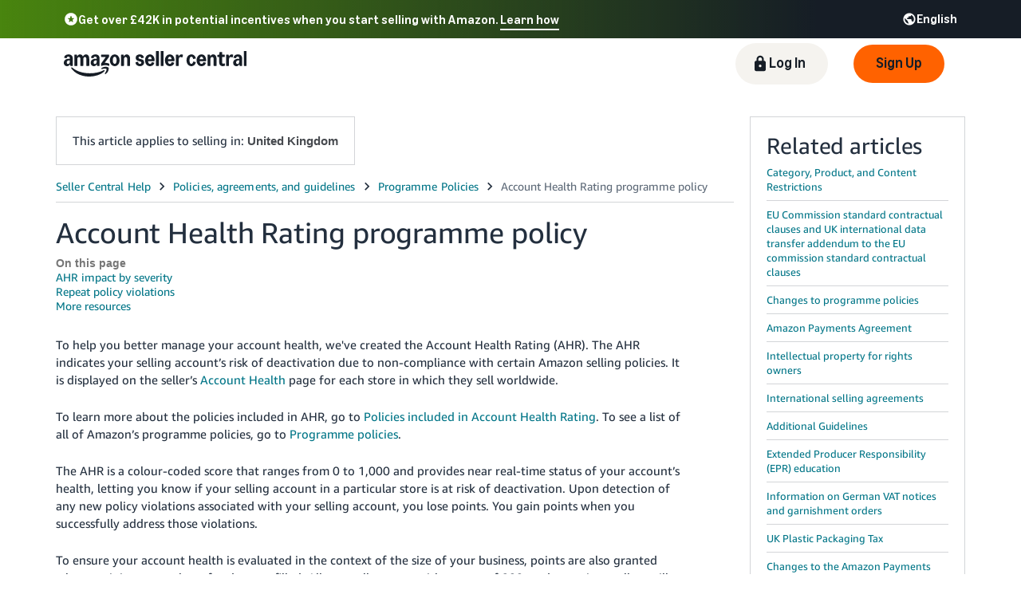

--- FILE ---
content_type: text/html; charset=utf-8
request_url: https://sellercentral-europe.amazon.com/gp/help/external/200205250?language=de_DE&ref=efph_200205250_cont_202018980
body_size: 60592
content:
<!doctype html><html lang="en-GB" data-19ax5a9jf="dingo" class="a-no-js"><head><script>var aPageStart = (new Date()).getTime();</script><meta charset="utf-8"/>
<script type='text/javascript'>window.ue_mkt = "sceu";</script>
<script type='text/javascript'>var ue_t0=ue_t0||+new Date();</script>
<script type='text/javascript'>
window.ue_ihb = (window.ue_ihb || window.ueinit || 0) + 1;
if (window.ue_ihb === 1) {

var ue_csm = window,
    ue_hob = +new Date();
(function(d){var e=d.ue=d.ue||{},f=Date.now||function(){return+new Date};e.d=function(b){return f()-(b?0:d.ue_t0)};e.stub=function(b,a){if(!b[a]){var c=[];b[a]=function(){c.push([c.slice.call(arguments),e.d(),d.ue_id])};b[a].replay=function(b){for(var a;a=c.shift();)b(a[0],a[1],a[2])};b[a].isStub=1}};e.exec=function(b,a){return function(){try{return b.apply(this,arguments)}catch(c){ueLogError(c,{attribution:a||"undefined",logLevel:"WARN"})}}}})(ue_csm);


    var ue_err_chan = 'jserr';
(function(d,e){function h(f,b){if(!(a.ec>a.mxe)&&f){a.ter.push(f);b=b||{};var c=f.logLevel||b.logLevel;c&&c!==k&&c!==m&&c!==n&&c!==p||a.ec++;c&&c!=k||a.ecf++;b.pageURL=""+(e.location?e.location.href:"");b.logLevel=c;b.attribution=f.attribution||b.attribution;a.erl.push({ex:f,info:b})}}function l(a,b,c,e,g){d.ueLogError({m:a,f:b,l:c,c:""+e,err:g,fromOnError:1,args:arguments},g?{attribution:g.attribution,logLevel:g.logLevel}:void 0);return!1}var k="FATAL",m="ERROR",n="WARN",p="DOWNGRADED",a={ec:0,ecf:0,
pec:0,ts:0,erl:[],ter:[],buffer:[],mxe:50,startTimer:function(){a.ts++;setInterval(function(){d.ue&&a.pec<a.ec&&d.uex("at");a.pec=a.ec},1E4)}};l.skipTrace=1;h.skipTrace=1;h.isStub=1;d.ueLogError=h;d.ue_err=a;e.onerror=l})(ue_csm,window);


var ue_id = '0F6A42CB71BYXRSXD870',
    ue_url,
    ue_drfp = false,
    ue_navtiming = 1,
    ue_mid = 'A1F83G8C2ARO7P',
    ue_sid = '258-6772344-9074946',
    ue_sn = 'sellercentral-europe.amazon.com',
    ue_furl = 'fls-eu.amazon.co.uk',
    ue_surl = 'https://unagi-eu.amazon.com/1/events/com.amazon.csm.nexusclient.prod',
    ue_int = 0,
    ue_fcsn = 1,
    ue_urt = 3,
    ue_rpl_ns = 'cel-rpl',
    ue_ddq = 1,
    ue_fpf = '//fls-eu.amazon.co.uk/1/batch/1/OP/A1F83G8C2ARO7P:258-6772344-9074946:0F6A42CB71BYXRSXD870:sellercentral-europe.amazon.com$uedata=s:',
    ue_sbuimp = 1,
    ue_ibft = 0,
    ue_fnt = 0,
    ue_lpsi = 6000,
    ue_lob = '1',
    ue_dsbl_cel = 1,

    ue_swi = 1;
var ue_viz=function(){(function(b,f,d){function g(){return(!(p in d)||0<d[p])&&(!(q in d)||0<d[q])}function h(c){if(b.ue.viz.length<w&&!r){var a=c.type;c=c.originalEvent;/^focus./.test(a)&&c&&(c.toElement||c.fromElement||c.relatedTarget)||(a=g()?f[s]||("blur"==a||"focusout"==a?t:u):t,b.ue.viz.push(a+":"+(+new Date-b.ue.t0)),a==u&&(b.ue.isl&&x("at"),r=1))}}for(var r=0,x=b.uex,a,k,l,s,v=["","webkit","o","ms","moz"],e=0,m=1,u="visible",t="hidden",p="innerWidth",q="innerHeight",w=20,n=0;n<v.length&&!e;n++)if(a=
v[n],k=(a?a+"H":"h")+"idden",e="boolean"==typeof f[k])l=a+"visibilitychange",s=(a?a+"V":"v")+"isibilityState";h({});e&&f.addEventListener(l,h,0);m=g()?1:0;d.addEventListener("resize",function(){var a=g()?1:0;m!==a&&(m=a,h({}))},{passive:!0});b.ue&&e&&(b.ue.pageViz={event:l,propHid:k})})(ue_csm,ue_csm.document,ue_csm.window)};window.ue_viz=ue_viz;

(function(d,h,O){function F(a){return a&&a.replace&&a.replace(/^\s+|\s+$/g,"")}function v(a){return"undefined"===typeof a}function D(a,b){for(var c in b)b[w](c)&&(a[c]=b[c])}function K(a){try{var b=O.cookie.match(RegExp("(^| )"+a+"=([^;]+)"));if(b)return b[2].trim()}catch(c){}}function P(m,b,c){var p=(B||{}).type;if("device"!==c||2!==p&&1!==p){if(m){d.ue_id=a.id=a.rid=m;if("device"===c||"pre-fetch"===c)a.oid=F(m);x&&(x=x.replace(/((.*?:){2})(\w+)/,function(a,b){return b+m}));G&&(e("id",G,m),G=0)}b&&
(x&&(x=x.replace(/(.*?:)(\w|-)+/,function(a,c){return c+b})),d.ue_sid=b);c&&a.tag("page-source:"+c);d.ue_fpf=x}}function Q(){var a={};return function(b){b&&(a[b]=1);b=[];for(var c in a)a[w](c)&&b.push(c);return b}}function C(d,b,c,p){p=p||+new H;var f,k;if(b||v(c)){if(d)for(k in f=b?e("t",b)||e("t",b,{}):a.t,f[d]=p,c)c[w](k)&&e(k,b,c[k]);return p}}function e(d,b,c){var e=b&&b!=a.id?a.sc[b]:a;e||(e=a.sc[b]={});"id"===d&&c&&(R=1);return e[d]=c||e[d]}function S(d,b,c,e,f){c="on"+c;var k=b[c];"function"===
typeof k?d&&(a.h[d]=k):k=function(){};b[c]=function(a){f?(e(a),k(a)):(k(a),e(a))};b[c]&&(b[c].isUeh=1)}function T(m,b,c,p){function q(b,c){var d=[b],g=0,f={},p,k;s.latency={};c?(d.push("m=1"),f[c]=1):f=a.sc;for(k in f)if(f[w](k)){var h=e("wb",k),l=e("t",k)||{},n=e("t0",k)||a.t0,q;if(c||2==h){h=h?g++:"";d.push("sc"+h+"="+k);for(q in l)v(l[q])||null===l[q]||d.push(q+h+"="+(l[q]-n));d.push("t"+h+"="+l[m]);s.latency["t"+h]=l[m];if(e("ctb",k)||e("wb",k))p=1}}!A&&p&&d.push("ctb=1");return d.join("&")}function k(b,
c,g,e,m){if(b){var f=d.ue_err;d.ue_url&&!d.ue_drfp&&!e&&!m&&b&&0<b.length&&(e=new Image,a.iel.push(e),e.src=b,a.count&&a.count("postbackImageSize",b.length));x?(m=h.encodeURIComponent)&&b&&(e=new Image,b=""+d.ue_fpf+m(b)+":"+(+new H-d.ue_t0),a.iel.push(e),e.src=b):a.log&&(a.log(b,"uedata",{n:1}),a.ielf.push(b));f&&!f.ts&&f.startTimer();a.b&&(f=a.b,a.b="",k(f,c,g,1))}}function r(b){var c=B?B.type:I,d=2==c||a.isBFonMshop,c=c&&!d,e=a.bfini;if(!R||a.isBFCache)e&&1<e&&(b+="&bfform=1",c||(a.isBFT=e-1)),
d&&(b+="&bfnt=1",a.isBFT=a.isBFT||1),a.ssw&&a.isBFT&&(a.isBFonMshop&&(a.isNRBF=0),v(a.isNRBF)&&(d=a.ssw(a.oid),d.e||v(d.val)||(a.isNRBF=1<d.val?0:1)),v(a.isNRBF)||(b+="&nrbf="+a.isNRBF)),a.isBFT&&!a.isNRBF&&(b+="&bft="+a.isBFT);return b}if(!a.paused&&(b||v(c))){for(var n in c)c[w](n)&&e(n,b,c[n]);a.isBFonMshop||C("pc",b,c);n="ld"===m&&b&&e("wb",b);var t=e("id",b)||a.id;n||t===a.oid||(G=b,ca(t,(e("t",b)||{}).tc||+e("t0",b),+e("t0",b),e("pty",b),e("spty",b)));var t=e("id",b)||a.id,u=e("id2",b),g=a.url+
"?"+m+"&v="+a.v+"&id="+t,A=e("ctb",b)||e("wb",b),s={eventName:m,version:a.v,id:t,sessionId:d.ue_sid||"",obfuscatedMarketplaceId:d.ue_mid||""},y;A&&(g+="&ctb="+A);u&&(g+="&id2="+u);1<d.ueinit&&(g+="&ic="+d.ueinit);if(!("ld"!=m&&"ul"!=m||b&&b!=t)){if("ld"==m){try{h[L]&&h[L].isUeh&&(h[L]=null)}catch(K){}if(h.chrome)for(u=0;u<M.length;u++)U(J,M[u]);(u=O.ue_backdetect)&&u.ue_back&&u.ue_back.value++;d._uess&&(y=d._uess());a.isl=1}a._bf&&(g+="&bf="+a._bf());d.ue_navtiming&&f&&(e("ctb",t,"1"),a.isBFonMshop||
C("tc",I,I,N));!E||a.isBFonMshop||V||(f&&D(a.t,{na_:f.navigationStart,ul_:f.unloadEventStart,_ul:f.unloadEventEnd,rd_:f.redirectStart,_rd:f.redirectEnd,fe_:f.fetchStart,lk_:f.domainLookupStart,_lk:f.domainLookupEnd,co_:f.connectStart,_co:f.connectEnd,sc_:f.secureConnectionStart,rq_:f.requestStart,rs_:f.responseStart,_rs:f.responseEnd,dl_:f.domLoading,di_:f.domInteractive,de_:f.domContentLoadedEventStart,_de:f.domContentLoadedEventEnd,_dc:f.domComplete,ld_:f.loadEventStart,_ld:f.loadEventEnd,ntd:("function"!==
typeof E.now||v(N)?0:new H(N+E.now())-new H)+a.t0}),B&&D(a.t,{ty:B.type+a.t0,rc:B.redirectCount+a.t0}),V=1);a.isBFonMshop||D(a.t,{hob:d.ue_hob,hoe:d.ue_hoe});a.ifr&&(g+="&ifr=1",s.ifr=!0)}C(m,b,c,p);var z,l;n||b&&b!==t||da(b);(c=d.ue_mbl)&&c.cnt&&!n&&(g+=c.cnt());n?e("wb",b,2):"ld"==m&&(a.lid=F(t));for(z in a.sc)if(1==e("wb",z))break;if(n){if(a.s)return;g=q(g,null)}else c=q(g,null),c!=g&&(c=r(c),a.b=c),y&&(g+=y),g=q(g,b||a.id);g=r(g);if(a.b||n)for(z in a.sc)2==e("wb",z)&&delete a.sc[z];z=0;a._rt&&
(g+="&rt="+a._rt());y=h.csa;if(!n&&y)for(l in c=e("t",b)||{},p=y("PageTiming"),c)c[w](l)&&p("mark",ea[l]||l,c[l]);n||(a.s=0,(l=d.ue_err)&&0<l.ec&&l.pec<l.ec&&(l.pec=l.ec,g+="&ec="+l.ec+"&ecf="+l.ecf),z=e("ctb",b),"ld"!==m||b||a.markers?a.markers&&a.isl&&!n&&b&&D(a.markers,e("t",b)):(a.markers={},D(a.markers,e("t",b))),e("t",b,{}));a.tag&&a.tag().length&&(g+="&csmtags="+a.tag().join("|"),s.csmtags=a.tag(),a.tag=Q());l=a.viz||[];if(c=l.length)l=l.splice(0,c),g+="&viz="+l.join("|"),s.viz=l;v(d.ue_pty)||
(g+="&pty="+d.ue_pty+"&spty="+d.ue_spty+"&pti="+d.ue_pti,s.pty=d.ue_pty,s.spty=d.ue_spty,s.pti=d.ue_pti);a.tabid&&(g+="&tid="+a.tabid);a.aftb&&(g+="&aftb=1");!a._ui||b&&b!=t||(g+=a._ui());g+="&lob="+(d.ue_lob||"0");a.a=g;k(g,m,z,n,b&&"string"===typeof b&&-1!==b.indexOf("csa:"));n||(s.lob=d.ue_lob||"0",(b=y&&y("UEData"))&&b("log",s))}}function da(a){var b=h.ue_csm_markers||{},c;for(c in b)b[w](c)&&C(c,a,I,b[c])}function A(a,b,c){c=c||h;if(c[W])c[W](a,b,!1);else if(c[X])c[X]("on"+a,b)}function U(a,
b,c){c=c||h;if(c[Y])c[Y](a,b,!1);else if(c[Z])c[Z]("on"+a,b)}function $(){function a(){d.onUl()}function b(a){return function(){c[a]||(c[a]=1,T(a))}}var c={},e,f;d.onLd=b("ld");d.onLdEnd=b("ld");d.onUl=b("ul");e={stop:b("os")};h.chrome?(A(J,a),M.push(a)):e[J]=d.onUl;for(f in e)e[w](f)&&S(0,h,f,e[f]);d.ue_viz&&ue_viz();A("load",d.onLd);C("ue")}function ca(e,b,c,f,q){var k=d.ue_mbl,r=h.csa,n=r&&r("SPA"),r=r&&r("PageTiming");k&&k.ajax&&k.ajax(b,c);n&&r&&(e={requestId:e,transitionType:"soft"},"string"===
typeof f&&(e.pageType=f,d.ue_pty=f),"string"===typeof q&&(e.subPageType=q,d.ue_spty=q),n("newPage",e),r("mark","transitionStart",b));a.tag("ajax-transition")}d.ueinit=(d.ueinit||0)+1;var a=d.ue=d.ue||{};a.t0=h.aPageStart||d.ue_t0;a.id=d.ue_id;a.url=d.ue_url;a.rid=d.ue_id;a.a="";a.b="";a.h={};a.s=1;a.t={};a.sc={};a.iel=[];a.ielf=[];a.viz=[];a.v="0.333188.0";a.paused=!1;var w="hasOwnProperty",J="beforeunload",L="on"+J,W="addEventListener",Y="removeEventListener",X="attachEvent",Z="detachEvent",ea={cf:"criticalFeature",
af:"aboveTheFold",fn:"functional",fp:"firstPaint",fcp:"firstContentfulPaint",bb:"bodyBegin",be:"bodyEnd",ld:"loaded"},H=h.Date,E=h.performance||h.webkitPerformance,f=(E||{}).timing,B=(E||{}).navigation,N=(f||{}).navigationStart,x=d.ue_fpf,R=0,V=0,M=[],G=0,I;a.oid=F(a.id);a.lid=F(a.id);a._t0=a.t0;a.tag=Q();a.ifr=h.top!==h.self||h.frameElement?1:0;a.markers=null;a.attach=A;a.detach=U;if("000-0000000-8675309"===d.ue_sid){var aa=K("cdn-rid"),ba=K("session-id");aa&&ba&&P(aa,ba,"cdn")}d.uei=$;d.ueh=S;d.ues=
e;d.uet=C;d.uex=T;a.reset=P;a.pause=function(d){a.paused=d};$()})(ue_csm,ue_csm.window,ue_csm.document);


ue.stub(ue,"event");ue.stub(ue,"onSushiUnload");ue.stub(ue,"onSushiFlush");

ue.stub(ue,"log");ue.stub(ue,"onunload");ue.stub(ue,"onflush");
(function(b){var a=b.ue;a.cv={};a.cv.scopes={};a.cv.buffer=[];a.count=function(b,d,c){var e=a.cv;a.d();c&&c.scope&&(e=a.cv.scopes[c.scope]=a.cv.scopes[c.scope]||{});if(void 0===d)return e[b];e[b]=d;a.cv.buffer.push({c:b,v:d})};a.count("baselineCounter2",1);a&&a.event&&(a.event({requestId:b.ue_id||"rid",server:b.ue_sn||"sn",obfuscatedMarketplaceId:b.ue_mid||"mid"},"csm","csm.CSMBaselineEvent.4"),a.count("nexusBaselineCounter",1,{bf:1}))})(ue_csm);



var ue_hoe = +new Date();
}
window.ueinit = window.ue_ihb;
</script>

<!-- 2ehfhmc3uez82qv7hgk9nnxyojahdypo6zhvyu7ivd0y -->
<script>window.ue && ue.count && ue.count('CSMLibrarySize', 10464)</script><script type="text/javascript">(()=>{"use strict";!function(){if(window.frameElement&&"mons-body-container"===window.frameElement.id){var n={type:"mons-top-level-navigate",location:window.location.href};window.parent.postMessage(n,window.parent.origin)}}()})();</script><meta name="a2z:request_id" content="0F6A42CB71BYXRSXD870"><meta name="a2z:mons_app_name" content="HelpHubWebsite"><meta name="a2z:mons_config_name" content="HelpHubWebsitePublicTrimV2"><meta name="a2z:mons_site_name" content="sellerCentral"><meta name="a2z:katal_metrics_dataset_id" content="5"><meta name="a2z:mons_weblab_treatment" content="SC_HELP_EXTERNAL_PINBALL_TRIM_1304248=T1"><script>!function(){if(window.BOOMR&&(window.BOOMR.version||window.BOOMR.snippetExecuted))return;window.BOOMR=window.BOOMR||{},window.BOOMR.snippetExecuted=!0;var e,t,n,o=document.createElement("iframe"),d=window;function i(e){d.BOOMR_onload=e&&e.timeStamp||(new Date).getTime()}d.addEventListener?d.addEventListener("load",i,!1):d.attachEvent&&d.attachEvent("onload",i),o.src="javascript:void(0)",o.title="",o.role="presentation",(o.frameElement||o).style.cssText="width:0;height:0;border:0;display:none;",(n=document.getElementsByTagName("script")[0])?n.parentNode.insertBefore(o,n):document.getElementsByTagName("head")[0].appendChild(o);try{t=o.contentWindow.document}catch(n){e=document.domain,o.src="javascript:var d=document.open();d.domain='"+e+"';void(0);",t=o.contentWindow.document}t.open()._l=function(){var t=this.createElement("script");e&&(this.domain=e),t.id="boomr-if-as",t.src="https://d1t40axu4ik42k.cloudfront.net/boomerang.8c6c93a3f6c6106b3e97.min.js",window.BOOMR_lstart=(new Date).getTime(),this.body.appendChild(t)},t.write('<body onload="document._l();">'),t.close()}();</script><script type="text/javascript" id="cathode-loader" async="" data-mons="true" data-browser-performance="true" data-http_request_id="0F6A42CB71BYXRSXD870" data-sn="sellerCentral" data-domain="prod" data-realm="EUAmazon" data-application-name="HelpHubWebsite" src="https://d1t40axu4ik42k.cloudfront.net/cathodeBoomerang.b3b0c8f9b72100087444.min.js"></script><link rel="stylesheet" href="https://m.media-amazon.com/images/I/51WibTepbKL.css" />
<link rel="stylesheet" href="https://d1bkay65ooam95.cloudfront.net/help/hub/amznvendor.7bd63f4b1031071c35f7.chunk.min.css" />
<link rel="stylesheet" href="https://d1bkay65ooam95.cloudfront.net/help/hub/main.5752820ee1c19ccd60c0.chunk.min.css" />
<script>
(function(b,a,c,d){if((b=b.AmazonUIPageJS||b.P)&&b.when&&b.register){c=[];for(a=a.currentScript;a;a=a.parentElement)a.id&&c.push(a.id);return b.log("A copy of P has already been loaded on this page.","FATAL",c.join(" "))}})(window,document,Date);(function(a,b,c,d){"use strict";a._pSetI=function(){return null}})(window,document,Date);(function(c,e,I,B){"use strict";c._pd=function(){var a,u;return function(C,f,h,k,b,D,v,E,F){function w(d){try{return d()}catch(J){return!1}}function l(){if(m){var d={w:c.innerWidth||b.clientWidth,h:c.innerHeight||b.clientHeight};5<Math.abs(d.w-q.w)||50<d.h-q.h?(q=d,n=4,(d=a.mobile||a.tablet?450<d.w&&d.w>d.h:1250<=d.w)?k(b,"a-ws"):b.className=v(b,"a-ws")):0<n&&(n--,x=setTimeout(l,16))}}function G(d){(m=d===B?!m:!!d)&&l()}function H(){return m}if(!u){u=!0;var r=function(){var d=["O","ms","Moz","Webkit"],
c=e.createElement("div");return{testGradients:function(){return!0},test:function(a){var b=a.charAt(0).toUpperCase()+a.substr(1);a=(d.join(b+" ")+b+" "+a).split(" ");for(b=a.length;b--;)if(""===c.style[a[b]])return!0;return!1},testTransform3d:function(){return!0}}}(),y=b.className,z=/(^| )a-mobile( |$)/.test(y),A=/(^| )a-tablet( |$)/.test(y);a={audio:function(){return!!e.createElement("audio").canPlayType},video:function(){return!!e.createElement("video").canPlayType},canvas:function(){return!!e.createElement("canvas").getContext},
svg:function(){return!!e.createElementNS&&!!e.createElementNS("http://www.w3.org/2000/svg","svg").createSVGRect},offline:function(){return navigator.hasOwnProperty&&navigator.hasOwnProperty("onLine")&&navigator.onLine},dragDrop:function(){return"draggable"in e.createElement("span")},geolocation:function(){return!!navigator.geolocation},history:function(){return!(!c.history||!c.history.pushState)},webworker:function(){return!!c.Worker},autofocus:function(){return"autofocus"in e.createElement("input")},
inputPlaceholder:function(){return"placeholder"in e.createElement("input")},textareaPlaceholder:function(){return"placeholder"in e.createElement("textarea")},localStorage:function(){return"localStorage"in c&&null!==c.localStorage},orientation:function(){return"orientation"in c},touch:function(){return"ontouchend"in e},gradients:function(){return r.testGradients()},hires:function(){var a=c.devicePixelRatio&&1.5<=c.devicePixelRatio||c.matchMedia&&c.matchMedia("(min-resolution:144dpi)").matches;E("hiRes"+
(z?"Mobile":A?"Tablet":"Desktop"),a?1:0);return a},transform3d:function(){return r.testTransform3d()},touchScrolling:function(){return f(/Windowshop|android|OS ([5-9]|[1-9][0-9]+)(_[0-9]{1,2})+ like Mac OS X|SOFTWARE=([5-9]|[1-9][0-9]+)(.[0-9]{1,2})+.*DEVICE=iPhone|Chrome|Silk|Firefox|Trident.+?; Touch/i)},ios:function(){return f(/OS [1-9][0-9]*(_[0-9]*)+ like Mac OS X/i)&&!f(/trident|Edge/i)},android:function(){return f(/android.([1-9]|[L-Z])/i)&&!f(/trident|Edge/i)},mobile:function(){return z},
tablet:function(){return A},rtl:function(){return"rtl"===b.dir}};for(var g in a)a.hasOwnProperty(g)&&(a[g]=w(a[g]));for(var t="textShadow textStroke boxShadow borderRadius borderImage opacity transform transition".split(" "),p=0;p<t.length;p++)a[t[p]]=w(function(){return r.test(t[p])});var m=!0,x=0,q={w:0,h:0},n=4;l();h(c,"resize",function(){clearTimeout(x);n=4;l()});b.className=v(b,"a-no-js");k(b,"a-js");!f(/OS [1-8](_[0-9]*)+ like Mac OS X/i)||c.navigator.standalone||f(/safari/i)||k(b,"a-ember");
h=[];for(g in a)a.hasOwnProperty(g)&&a[g]&&h.push("a-"+g.replace(/([A-Z])/g,function(a){return"-"+a.toLowerCase()}));k(b,h.join(" "));b.setAttribute("data-aui-build-date",F);C.register("p-detect",function(){return{capabilities:a,localStorage:a.localStorage&&D,toggleResponsiveGrid:G,responsiveGridEnabled:H}});return a||{}}}}()})(window,document,Date);(function(a,p,q,k){function m(e,b,c,g){a.P.when.apply(a.P,b).register("flow:"+e,function(){var a=g.apply(this,arguments);return c||a})}function l(e){a.P.log(e,"FATAL","AmazonUIPageJS@AUIDefineJS")}function f(a,b,c){Object.defineProperty(a,b,{value:c,writable:!1})}function n(e,b,c){"string"!==typeof e&&a.P.error("Anonymous modules are not supported.");var g=c!==k?c:"function"===typeof b?b:k;g||a.P.error("A callback must be provided");var f,h=[];if(c&&Array.isArray(b)&&(h=b.reduce(function(b,d){if("module"===
d||"require"===d)a.P.error('"module" or "require" injection is not supported.');else if("exports"===d){d=f={};var c="flow:"+e+"-exports";a.P.declare(c,d);b.push(c)}else 0!==d.lastIndexOf("@amzn/",0)?l("Dependency "+d+" does not begin with '@amzn/'"):b.push("flow:"+d);return b},[]),b.length!==h.length))return;m(e,h,f,g)}"use strict";Object.prototype.hasOwnProperty.call(a,"aui")?l("AUIDefineJS is already present globally"):(f(a,"aui",{}),f(a.aui,"amd_define",n))})(window,document,Date);(function(g,h,C,D){function K(a){l&&l.tag&&l.tag(p(":","aui",a))}function q(a,b){l&&l.count&&l.count("aui:"+a,0===b?0:b||(l.count("aui:"+a)||0)+1)}function L(a){try{return a.test(navigator.userAgent)}catch(b){return!1}}function x(a,b,c){a.addEventListener?a.addEventListener(b,c,!1):a.attachEvent&&a.attachEvent("on"+b,c)}function p(a,b,c,f){b=b&&c?b+a+c:b||c;return f?p(a,b,f):b}function y(a,b,c){try{Object.defineProperty(a,b,{value:c,writable:!1})}catch(f){a[b]=c}return c}function M(a,b){a.className=
N(a,b)+" "+b}function N(a,b){return(" "+a.className+" ").split(" "+b+" ").join(" ").replace(/^ | $/g,"")}function aa(a,b,c){var f=c=a.length,e=function(){f--||(E.push(b),F||(m?m.set(z):setTimeout(z,0),F=!0))};for(e();c--;)O[a[c]]?e():(u[a[c]]=u[a[c]]||[]).push(e)}function ba(a,b,c,f,e){var d=h.createElement(a?"script":"link");x(d,"error",f);e&&x(d,"load",e);a?(d.type="text/javascript",d.async=!0,c&&/AUIClients|images[/]I/.test(b)&&d.setAttribute("crossorigin","anonymous"),d.src=b):(d.rel="stylesheet",
d.href=b);h.getElementsByTagName("head")[0].appendChild(d)}function P(a,b){return function(c,f){function e(){ba(b,c,d,function(b){G?q("resource_unload"):d?(d=!1,q("resource_retry"),e()):(q("resource_error"),a.log("Asset failed to load: "+c));b&&b.stopPropagation?b.stopPropagation():g.event&&(g.event.cancelBubble=!0)},f)}if(Q[c])return!1;Q[c]=!0;q("resource_count");var d=!0;return!e()}}function ca(a,b,c){for(var f={name:a,guard:function(c){return b.guardFatal(a,c)},guardTime:function(a){return b.guardTime(a)},
logError:function(c,d,e){b.logError(c,d,e,a)}},e=[],d=0;d<c.length;d++)A.hasOwnProperty(c[d])&&(e[d]=H.hasOwnProperty(c[d])?H[c[d]](A[c[d]],f):A[c[d]]);return e}function v(a,b,c,f,e){return function(d,k){function n(){var a=null;f?a=k:"function"===typeof k&&(q.start=r(),a=k.apply(g,ca(d,h,l)),q.end=r());if(b){A[d]=a;a=d;for(O[a]=!0;(u[a]||[]).length;)u[a].shift()();delete u[a]}q.done=!0}var h=e||this;"function"===typeof d&&(k=d,d=D);b&&(d=d?d.replace(R,""):"__NONAME__",I.hasOwnProperty(d)&&h.error(p(", reregistered by ",
p(" by ",d+" already registered",I[d]),h.attribution),d),I[d]=h.attribution);for(var l=[],m=0;m<a.length;m++)l[m]=a[m].replace(R,"");var q=w[d||"anon"+ ++da]={depend:l,registered:r(),namespace:h.namespace};d&&ea.hasOwnProperty(d);c?n():aa(l,h.guardFatal(d,n),d);return{decorate:function(a){H[d]=h.guardFatal(d,a)}}}}function S(a){return function(){var b=Array.prototype.slice.call(arguments);return{execute:v(b,!1,a,!1,this),register:v(b,!0,a,!1,this)}}}function J(a,b){return function(c,f){f||(f=c,c=
D);var e=this.attribution;return function(){n.push(b||{attribution:e,name:c,logLevel:a});var d=f.apply(this,arguments);n.pop();return d}}}function B(a,b){this.load={js:P(this,!0),css:P(this)};y(this,"namespace",b);y(this,"attribution",a)}function T(){h.body?k.trigger("a-bodyBegin"):setTimeout(T,20)}"use strict";var t=C.now=C.now||function(){return+new C},r=function(a){return a&&a.now?a.now.bind(a):t}(g.performance),fa=r(),ea={},l=g.ue;K();K("aui_build_date:3.25.10-2025-12-15");var U={getItem:function(a){try{return g.localStorage.getItem(a)}catch(b){}},
setItem:function(a,b){try{return g.localStorage.setItem(a,b)}catch(c){}}},m=g._pSetI(),E=[],ha=[],F=!1,ia=navigator.scheduling&&"function"===typeof navigator.scheduling.isInputPending;var z=function(){for(var a=m?m.set(z):setTimeout(z,0),b=t();ha.length||E.length;)if(E.shift()(),m&&ia){if(150<t()-b&&!navigator.scheduling.isInputPending()||50<t()-b&&navigator.scheduling.isInputPending())return}else if(50<t()-b)return;m?m.clear(a):clearTimeout(a);F=!1};var O={},u={},Q={},G=!1;x(g,"beforeunload",function(){G=
!0;setTimeout(function(){G=!1},1E4)});var R=/^prv:/,I={},A={},H={},w={},da=0,ja=String.fromCharCode(92),n=[],V=!0,W=g.onerror;g.onerror=function(a,b,c,f,e){e&&"object"===typeof e||(e=Error(a,b,c),e.columnNumber=f,e.stack=b||c||f?p(ja,e.message,"at "+p(":",b,c,f)):D);var d=n.pop()||{};e.attribution=p(":",e.attribution||d.attribution,d.name);e.logLevel=d.logLevel;e.attribution&&console&&console.log&&console.log([e.logLevel||"ERROR",a,"thrown by",e.attribution].join(" "));n=[];W&&(d=[].slice.call(arguments),
d[4]=e,W.apply(g,d))};B.prototype={logError:function(a,b,c,f){b={message:b,logLevel:c||"ERROR",attribution:p(":",this.attribution,f)};if(g.ueLogError)return g.ueLogError(a||b,a?b:null),!0;console&&console.error&&(console.log(b),console.error(a));return!1},error:function(a,b,c,f){a=Error(p(":",f,a,c));a.attribution=p(":",this.attribution,b);throw a;},guardError:J(),guardFatal:J("FATAL"),guardCurrent:function(a){var b=n[n.length-1];return b?J(b.logLevel,b).call(this,a):a},guardTime:function(a){var b=
n[n.length-1],c=b&&b.name;return c&&c in w?function(){var b=r(),e=a.apply(this,arguments);w[c].async=(w[c].async||0)+r()-b;return e}:a},log:function(a,b,c){return this.logError(null,a,b,c)},declare:v([],!0,!0,!0),register:v([],!0),execute:v([]),AUI_BUILD_DATE:"3.25.10-2025-12-15",when:S(),now:S(!0),trigger:function(a,b,c){var f=t();this.declare(a,{data:b,pageElapsedTime:f-(g.aPageStart||NaN),triggerTime:f});c&&c.instrument&&X.when("prv:a-logTrigger").execute(function(b){b(a)})},handleTriggers:function(){this.log("handleTriggers deprecated")},
attributeErrors:function(a){return new B(a)},_namespace:function(a,b){return new B(a,b)},setPriority:function(a){V?V=!1:this.log("setPriority only accept the first call.")}};var k=y(g,"AmazonUIPageJS",new B);var X=k._namespace("PageJS","AmazonUI");X.declare("prv:p-debug",w);k.declare("p-recorder-events",[]);k.declare("p-recorder-stop",function(){});y(g,"P",k);T();if(h.addEventListener){var Y;h.addEventListener("DOMContentLoaded",Y=function(){k.trigger("a-domready");h.removeEventListener("DOMContentLoaded",
Y,!1)},!1)}var Z=h.documentElement,ka=g._pd(k,L,x,M,Z,U,N,q,"3.25.10-2025-12-15");L(/UCBrowser/i)||ka.localStorage&&M(Z,U.getItem("a-font-class"));k.declare("a-event-revised-handling",!1);k.declare("a-fix-event-off",!1);q("pagejs:pkgExecTime",r()-fa)})(window,document,Date);(function(d,C,E,F){function t(m){e&&e.tag&&e.tag(f(":","aui",m))}function g(m,d){e&&e.count&&e.count("aui:"+m,0===d?0:d||(e.count("aui:"+m)||0)+1)}function v(d){try{return d.test(navigator.userAgent)}catch(x){return!1}}function k(d){return"function"===typeof d}function w(d,f,h){d.addEventListener?d.addEventListener(f,h,!1):d.attachEvent&&d.attachEvent("on"+f,h)}function f(d,g,h,k){g=g&&h?g+d+h:g||h;return k?f(d,g,k):g}"use strict";var e=d.ue,z=String.fromCharCode(92);P.execute("RetailPageServiceWorker",
function(){function m(a,b){l.controller&&a?(a={feature:"retail_service_worker_messaging",command:a},b&&(a.data=b),l.controller.postMessage(a)):a&&g("sw:sw_message_no_ctrl",1)}function x(a){var b=a.data;if(b&&"retail_service_worker_messaging"===b.feature&&b.command&&b.data){var c=b.data;a=d.ue;var n=d.ueLogError;switch(b.command){case "log_counter":a&&k(a.count)&&c.name&&a.count(c.name,0===c.value?0:c.value||1);break;case "log_tag":a&&k(a.tag)&&c.tag&&(a.tag(c.tag),b=d.uex,a.isl&&k(b)&&b("at"));break;
case "log_error":n&&k(n)&&c.message&&n({message:c.message,logLevel:c.level||"ERROR",attribution:c.attribution||"RetailServiceWorker"});break;case "log_weblab_trigger":if(!c.weblab||!c.treatment)break;a&&k(a.trigger)?a.trigger(c.weblab,c.treatment):(g("sw:wt:miss"),g("sw:wt:miss:"+c.weblab+":"+c.treatment));break;default:g("sw:unsupported_message_command",1)}}}function h(a,b){return"sw:"+(b||"")+":"+a+":"}function y(){p.forEach(function(a){t(a)})}function r(a){return a.capabilities.isAmazonApp&&a.capabilities.android}
function A(a,b,c){if(b)if(b.mshop&&r(a))a=h(c,"mshop_and"),b=b.mshop.action,p.push(a+"supported"),b(a,c);else if(b.browser){a=v(/Chrome/i)&&!v(/Edge/i)&&!v(/OPR/i)&&!a.capabilities.isAmazonApp&&!v(new RegExp(z+"bwv"+z+"b"));var d=b.browser;b=h(c,"browser");a?(a=d.action,p.push(b+"supported"),a(b,c)):p.push(b+"unsupported")}}function B(a,b,c){a&&p.push(h("register",c)+"unsupported");b&&p.push(h("unregister",c)+"unsupported");y()}try{var l=navigator.serviceWorker}catch(a){t("sw:nav_err")}(function(){if(l){var a=
function(){m("page_loaded",{rid:d.ue_id,mid:d.ue_mid,pty:d.ue_pty,sid:d.ue_sid,spty:d.ue_spty,furl:d.ue_furl})};w(l,"message",x);m("client_messaging_ready");P.when("load").execute(a);w(l,"controllerchange",function(){m("client_messaging_ready");"complete"===C.readyState&&a()})}})();var p=[],q=function(a,b){var c=d.uex,n=d.uet;a=f(":","aui","sw",a);"ld"===b&&k(c)?c("ld",a,{wb:1}):k(n)&&n(b,a,{wb:1})},D=function(a,b,c){function n(a){b&&k(b.failure)&&b.failure(a)}function h(){m=setTimeout(function(){t(f(":",
"sw:"+e,u.TIMED_OUT));n({ok:!1,statusCode:u.TIMED_OUT,done:!1});q(e,"ld")},c||4E3)}var u={NO_CONTROLLER:"no_ctrl",TIMED_OUT:"timed_out",UNSUPPORTED_BROWSER:"unsupported_browser",UNEXPECTED_RESPONSE:"unexpected_response"},e=f(":",a.feature,a.command),m,p=!0;if("MessageChannel"in d&&l&&"controller"in l)if(l.controller){var r=new MessageChannel;r.port1.onmessage=function(c){(c=c.data)&&c.feature===a.feature&&c.command===a.command?(p&&(q(e,"cf"),p=!1),q(e,"af"),clearTimeout(m),c.done||h(),c.ok?b&&k(b.success)&&
b.success(c):n(c),c.done&&q(e,"ld")):g(f(":","sw:"+e,u.UNEXPECTED_RESPONSE),1)};h();q(e,"bb");l.controller.postMessage(a,[r.port2])}else t(f(":","sw:"+a.feature,u.NO_CONTROLLER)),n({ok:!1,statusCode:u.NO_CONTROLLER,done:!0});else t(f(":","sw:"+a.feature,u.UNSUPPORTED_BROWSER)),n({ok:!1,statusCode:u.UNSUPPORTED_BROWSER,done:!0})};(function(){l?(q("ctrl_changed","bb"),l.addEventListener("controllerchange",function(){t("sw:ctrl_changed");q("ctrl_changed","ld")})):g(f(":","sw:ctrl_changed","sw_unsupp"),
1)})();(function(){var a=function(){q(b,"ld");var a=d.uex;D({feature:"page_proxy",command:"request_feature_tags"},{success:function(b){b=b.data;Array.isArray(b)&&b.forEach(function(a){"string"===typeof a?t(f(":","sw:ppft",a)):g(f(":","sw:ppft","invalid_tag"),1)});g(f(":","sw:ppft","success"),1);e&&e.isl&&k(a)&&a("at")},failure:function(a){g(f(":","sw:ppft","error:"+(a.statusCode||"ppft_error")),1)}})};if("requestIdleCallback"in d){var b=f(":","ppft","callback_ricb");d.requestIdleCallback(a,{timeout:1E3})}else b=
f(":","ppft","callback_timeout"),setTimeout(a,0);q(b,"bb")})();(function(a){var b=a.reg,c=a.unreg;l&&l.getRegistrations?(P.when("A").execute(function(b){if((a.reg.mshop||a.unreg.mshop)&&"function"===typeof r&&r(b)){var f=a.reg.mshop?"T1":"C",e=d.ue;e&&e.trigger?e.trigger("MSHOP_SW_CLIENT_446196",f):g("sw:mshop:wt:failed")}A(b,c,"unregister")}),w(d,"load",function(){P.when("A").execute(function(a){A(a,b,"register");y()})})):(B(b&&b.browser,c&&c.browser,"browser"),P.when("A").execute(function(a){"function"===
typeof r&&r(a)&&B(b&&b.mshop,c&&c.mshop,"mshop_and")}))})({reg:{},unreg:{}})})})(window,document,Date);  (window.AmazonUIPageJS ? AmazonUIPageJS : P).load.js('https:\/\/m.media\-amazon.com\/images\/I\/91jxT3Q1I+L.js');
  (window.AmazonUIPageJS ? AmazonUIPageJS : P).load.js('https:\/\/m.media\-amazon.com\/images\/I\/11zuylp74DL._RC|61xJcNKKLXL.js,11Y+5x+kkTL.js,51LPrROZ2JL.js,11yKORv\-GTL.js,11GgN1+C7hL.js,01+z+uIeJ\-L.js,01VRMV3FBdL.js_.js?AUIClients\/AmazonUIBaseJS');
</script>
<script src="https://d1uznvntk80v7s.cloudfront.net/webcomponents/webcomponents-loader.2.8.0.js"></script>
<script src="https://d1bkay65ooam95.cloudfront.net/help/hub/runtime.a94ead5f373a3737d44b.min.js" defer="defer"></script>
<script src="https://d1bkay65ooam95.cloudfront.net/help/hub/vendors.f47d2df04248975d728d.chunk.min.js" defer="defer"></script>
<script src="https://d1bkay65ooam95.cloudfront.net/help/hub/preload.9f874f1fff94228d4858.chunk.min.js" defer="defer"></script>
<script src="https://d1bkay65ooam95.cloudfront.net/help/hub/amznvendor.0ab1ef99f9c418726c2d.chunk.min.js" defer="defer"></script>
<script src="https://d1bkay65ooam95.cloudfront.net/help/hub/reactvendor.931493b7aa9c76d0247d.chunk.min.js" defer="defer"></script>
<script src="https://d1bkay65ooam95.cloudfront.net/help/hub/main.8cb21527198b1e64bae4.chunk.min.js" defer="defer"></script>
<script src="https://d1a8zcxmm3zflg.cloudfront.net/tricorder.js" defer type="text/javascript"></script>
<title>Amazon</title><script type='text/javascript'>
window.ue_ihe = (window.ue_ihe || 0) + 1;
if (window.ue_ihe === 1) {
(function(k,l,g){function m(a){c||(c=b[a.type].id,"undefined"===typeof a.clientX?(e=a.pageX,f=a.pageY):(e=a.clientX,f=a.clientY),2!=c||h&&(h!=e||n!=f)?(r(),d.isl&&l.setTimeout(function(){p("at",d.id)},0)):(h=e,n=f,c=0))}function r(){for(var a in b)b.hasOwnProperty(a)&&d.detach(a,m,b[a].parent)}function s(){for(var a in b)b.hasOwnProperty(a)&&d.attach(a,m,b[a].parent)}function t(){var a="";!q&&c&&(q=1,a+="&ui="+c);return a}var d=k.ue,p=k.uex,q=0,c=0,h,n,e,f,b={click:{id:1,parent:g},mousemove:{id:2,
parent:g},scroll:{id:3,parent:l},keydown:{id:4,parent:g}};d&&p&&(s(),d._ui=t)})(ue_csm,window,document);




ue_csm.ue.stub(ue,"impression");


ue.stub(ue,"trigger");


if(window.ue&&uet) { uet('bb'); }

}
</script>
<script>window.ue && ue.count && ue.count('CSMLibrarySize', 819)</script></head><body class="a-aui_72554-c a-aui_template_weblab_cache_333406-c a-aui_killswitch_csa_logger_372963-t1 a-bw_aui_cxc_alert_measurement_1074111-c a-bw_aui_stepper_enable_strategies_1_1330429-t1"><div id="a-page"><script type="a-state" data-a-state="{&quot;key&quot;:&quot;a-wlab-states&quot;}" >
    {"BW_AUI_STEPPER_ENABLE_STRATEGIES_1_1330429":"T1","AUI_TEMPLATE_WEBLAB_CACHE_333406":"C","BW_AUI_CXC_ALERT_MEASUREMENT_1074111":"C","AUI_72554":"C","AUI_KILLSWITCH_CSA_LOGGER_372963":"T1"}
</script>
    <img height="1" width="1" style='display:none;visibility:hidden;' src='//fls-eu.amazon.co.uk/1/batch/1/OP/A1F83G8C2ARO7P:258-6772344-9074946:0F6A42CB71BYXRSXD870$uedata=s:%2Frd%2Fuedata%3Fstaticb%26id%3D0F6A42CB71BYXRSXD870:0' alt="" onload="window.ue_sbl && window.ue_sbl();"/>


<script>
!function(){function n(n,t){var r=i(n);return t&&(r=r("instance",t)),r}var r=[],c=0,i=function(t){return function(){var n=c++;return r.push([t,[].slice.call(arguments,0),n,{time:Date.now()}]),i(n)}};n._s=r,this.csa=n}();;
csa('Config', {});
if (window.csa) {
    csa("Config", {
        
        'Events.Namespace': 'csa',
        'ObfuscatedMarketplaceId': 'A1F83G8C2ARO7P',
        'Events.SushiEndpoint': 'https://unagi.amazon.co.uk/1/events/com.amazon.csm.csa.prod',
        'Events.SushiCsaVIP': 'unagi.amazon.co.uk',
        'Events.SushiCsaSourceGroup': 'com.amazon.csm.csa.prod',
        'Events.SushiCsaCustomSourceGroup': 'com.amazon.csm.customsg.prod',
        'Events.SushiEndpointPattern': 'https://%s/1/events/%s',
        'CacheDetection.RequestID': "0F6A42CB71BYXRSXD870",
        'CacheDetection.Callback': window.ue && ue.reset,
        'Transport.nonBatchSchema': "csa.UEData.3",
        'LCP.elementDedup': 1,
        'lob': '1'
    });

    csa("Events")("setEntity", {
        page: {requestId: "0F6A42CB71BYXRSXD870", meaningful: "interactive"},
        session: {id: "258-6772344-9074946"}
    });
}
!function(r){var e,i,o="splice",u=r.csa,f={},c={},a=r.csa._s,l=0,s=0,g=-1,h={},d={},v={},n=Object.keys,p=function(){};function t(n,t){return u(n,t)}function b(n,t){var r=c[n]||{};k(r,t),c[n]=r,s++,D(O,0)}function m(n,t,r){var i=!0;return t=S(t),r&&r.buffered&&(i=(v[n]||[]).every(function(n){return!1!==t(n)})),i?(h[n]||(h[n]=[]),h[n].push(t),function(){!function(n,t){var r=h[n];r&&r[o](r.indexOf(t),1)}(n,t)}):p}function w(n,t){if(t=S(t),n in d)return t(d[n]),p;return m(n,function(n){return t(n),!1})}function y(n,t){if(u("Errors")("logError",n),f.DEBUG)throw t||n}function E(){return Math.abs(4294967295*Math.random()|0).toString(36)}function S(n,t){return function(){try{return n.apply(this,arguments)}catch(n){y(n.message||n,n)}}}function D(n,t){return r.setTimeout(S(n),t)}function O(){for(var n=0;n<a.length;){var t=a[n],r=t[0]in c;if(!r&&!i)return void(l=a.length);r?(a[o](l=n,1),U(t)):n++}g=s}function U(n){var t=c[n[0]],r=n[1],i=r[0];if(!t||!t[i])return y("Undefined function: "+t+"/"+i);e=n[3],c[n[2]]=t[i].apply(t,r.slice(1))||{},e=0}function I(){i=1,O()}function k(t,r){n(r).forEach(function(n){t[n]=r[n]})}w("$beforeunload",I),b("Config",{instance:function(n){k(f,n)}}),u.plugin=S(function(n){n(t)}),t.config=f,t.register=b,t.on=m,t.once=w,t.blank=p,t.emit=function(n,t,r){for(var i=h[n]||[],e=0;e<i.length;)!1===i[e](t)?i[o](e,1):e++;d[n]=t||{},r&&r.buffered&&(v[n]||(v[n]=[]),100<=v[n].length&&v[n].shift(),v[n].push(t||{}))},t.UUID=function(){return[E(),E(),E(),E()].join("-")},t.time=function(n){var t=e?new Date(e.time):new Date;return"ISO"===n?t.toISOString():t.getTime()},t.error=y,t.warn=function(n,t){if(u("Errors")("logWarn",n),f.DEBUG)throw t||n},t.exec=S,t.timeout=D,t.interval=function(n,t){return r.setInterval(S(n),t)},(t.global=r).csa._s.push=function(n){n[0]in c&&(!a.length||i)?(U(n),a.length&&g!==s&&O()):a[o](l++,0,n)},O(),f["StubCalls.Cleanup.Onload"]&&w("$load",I),D(function(){D(I,f.SkipMissingPluginsTimeout||5e3)},1)}("undefined"!=typeof window?window:global);csa.plugin(function(o){var f="addEventListener",e="requestAnimationFrame",t=o.exec,r=o.global,u=o.on;o.raf=function(n){if(r[e])return r[e](t(n))},o.on=function(n,e,t,r){if(n&&"function"==typeof n[f]){var i=o.exec(t);return n[f](e,i,r),function(){n.removeEventListener(e,i,r)}}return"string"==typeof n?u(n,e,t,r):o.blank}});csa.plugin(function(o){var t,n,r={},e="localStorage",c="sessionStorage",a="local",i="session",u=o.exec;function s(e,t){var n;try{r[t]=!!(n=o.global[e]),n=n||{}}catch(e){r[t]=!(n={})}return n}function f(){t=t||s(e,a),n=n||s(c,i)}function l(e){return e&&e[i]?n:t}o.store=u(function(e,t,n){f();var o=l(n);return e?t?void(o[e]=t):o[e]:Object.keys(o)}),o.storageSupport=u(function(){return f(),r}),o.deleteStored=u(function(e,t){f();var n=l(t);if("function"==typeof e)for(var o in n)n.hasOwnProperty(o)&&e(o,n[o])&&delete n[o];else delete n[e]})});csa.plugin(function(n){n.types={ovl:function(n){var r=[];if(n)for(var i in n)n.hasOwnProperty(i)&&r.push(n[i]);return r}}});csa.plugin(function(a){var e=a.config,t=a.global,r=t.location||{},n=r.host,o=t.document||{},l=e.Application||"Other"+(n?":"+n:""),i="UEData",c=e["KillSwitch."+i],s=e["Transport.AnonymizeRequests"]||!1,p="csa.UEData.3",f="csa",u=a("Transport");c||a.register(i,{log:function(e){if(function(e){return!e||"object"==typeof e&&0===Object.keys(e).length}(e))a.warn("Received empty or null uedata input");else{var t=function(t){var n={schemaId:p,timestamp:a.time("ISO"),producerId:f,messageId:a.UUID(),application:l,url:s?r.href.split("?")[0]:r.href,referrer:s?o.referrer.split("?")[0]:o.referrer};return["eventName","lob","ifr","id","csmtags","viz","sessionId","obfuscatedMarketplaceId"].forEach(function(e){null!=t[e]&&(n[e]=t[e])}),["pty","spty","pti"].forEach(function(e){null!=t[e]&&(n.pageInfo=n.pageInfo||{},n.pageInfo[e]=t[e])}),t.latency&&t.latency.t&&(n.t=t.latency.t+""),n}(e);!function(e){return e.pageInfo&&null!=e.pageInfo.pty&&null!=e.pageInfo.spty&&null!=e.pageInfo.pti&&(e.viz&&0<e.viz.length||e.csmtags&&0<e.csmtags.length)}(t)?u("log",t):u("log",t,{forceSend:!0})}}})});csa.plugin(function(a){var e=a.config,n="Errors",c="fcsmln",s=e["KillSwitch."+n];function r(n){return function(e){a("Metrics",{producerId:"csa",dimensions:{message:e}})("recordMetric",n,1)}}function t(r){var t,o,l=a("Events",{producerId:r.producerId,lob:e.lob||"0"}),i=["name","type","csm","adb"],u={url:"pageURL",file:"f",line:"l",column:"c"};this.log=function(e){if(!s&&!function(e){if(!e)return!0;for(var n in e)return!1;return!0}(e)){var n=r.logOptions||{ent:{page:["pageType","subPageType","requestId"]}};l("log",function(n){return t=a.UUID(),o={messageId:t,schemaId:r.schemaId||"<ns>.Error.6",errorMessage:n.m||null,attribution:n.attribution||null,logLevel:"FATAL",url:null,file:null,line:null,column:null,stack:n.s||[],context:n.cinfo||{},metadata:{}},n.logLevel&&(o.logLevel=""+n.logLevel),i.forEach(function(e){n[e]&&(o.metadata[e]=n[e])}),c in n&&(o.metadata[c]=n[c]+""),"INFO"===n.logLevel||Object.keys(u).forEach(function(e){"number"!=typeof n[u[e]]&&"string"!=typeof n[u[e]]||(o[e]=""+n[u[e]])}),o}(e),n)}}}a.register(n,{instance:function(e){return new t(e||{})},logError:r("jsError"),logWarn:r("jsWarn")})});csa.plugin(function(o){var r,e,n,t,a,i="function",u="willDisappear",f="$app.",p="$document.",c="focus",s="blur",d="active",l="resign",$=o.global,b=o.exec,m=o.config["Transport.AnonymizeRequests"]||!1,g=o("Events"),h=$.location,v=$.document||{},y=$.P||{},P=(($.performance||{}).navigation||{}).type,w=o.on,k=o.emit,E=v.hidden,T={};h&&v&&(w($,"beforeunload",D),w($,"pagehide",D),w(v,"visibilitychange",R(p,function(){return v.visibilityState||"unknown"})),w(v,c,R(p+c)),w(v,s,R(p+s)),y.when&&y.when("mash").execute(function(e){e&&(w(e,"appPause",R(f+"pause")),w(e,"appResume",R(f+"resume")),R(f+"deviceready")(),$.cordova&&$.cordova.platformId&&R(f+cordova.platformId)(),w(v,d,R(f+d)),w(v,l,R(f+l)))}),e=$.app||{},n=b(function(){k(f+"willDisappear"),D()}),a=typeof(t=e[u])==i,e[u]=b(function(){n(),a&&t()}),$.app||($.app=e),"complete"===v.readyState?A():w($,"load",A),E?S():x(),o.on("$app.blur",S),o.on("$app.focus",x),o.on("$document.blur",S),o.on("$document.focus",x),o.on("$document.hidden",S),o.on("$document.visible",x),o.register("SPA",{newPage:I}),I({transitionType:{0:"hard",1:"refresh",2:"back-button"}[P]||"unknown"}));function I(n,e){var t=!!r,a=(e=e||{}).keepPageAttributes;t&&(k("$beforePageTransition"),k("$pageTransition")),t&&!a&&g("removeEntity","page"),r=o.UUID(),a?T.id=r:T={schemaId:"<ns>.PageEntity.2",id:r,url:m?h.href.split("?")[0]:h.href,server:h.hostname,path:h.pathname,referrer:m?v.referrer.split("?")[0]:v.referrer,title:v.title},Object.keys(n||{}).forEach(function(e){T[e]=n[e]}),g("setEntity",{page:T}),k("$pageChange",T,{buffered:1}),t&&k("$afterPageTransition")}function A(){k("$load"),k("$ready"),k("$afterload")}function D(){k("$ready"),k("$beforeunload"),k("$unload"),k("$afterunload")}function S(){E||(k("$visible",!1,{buffered:1}),E=!0)}function x(){E&&(k("$visible",!0,{buffered:1}),E=!1)}function R(n,t){return b(function(){var e=typeof t==i?n+t():n;k(e)})}});csa.plugin(function(c){var e="Events",n="UNKNOWN",u="id",o="all",a="sushiSourceGroup",i="messageId",r="timestamp",f="producerId",s="application",d="obfuscatedMarketplaceId",l="entities",p="page",v="requestId",g="pageType",h="subPageType",b="schemaId",y="version",m="attributes",I="<ns>",O="lob",S=c.config["Events.SushiCsaSourceGroup"],t="session",A=c.config,E=c.global,k=E.Object.keys,T=(E.location||{}).host,U=A[e+".Namespace"]||"csa_other",N=U+".",q=A.Application||"Other"+(T?":"+T:""),w=A["Transport.AnonymizeRequests"]||!1,x=c("Transport"),D={},_=function(e,t){Object.keys(e).forEach(t)};function j(n,i,r){_(i,function(e){var t=r===o||(r||{})[e];e in n||(n[e]={version:1,id:i[e][u]||c.UUID()}),G(n[e],i[e],t)})}function G(t,n,i){_(n,function(e){!function(e,t,n){return"string"!=typeof t&&e!==y?c.error("Attribute is not of type string: "+e):!0===n||1===n||(e===u||!!~(n||[]).indexOf(e))}(e,n[e],i)||(t[e]=n[e])})}function K(r,e,o){_(e,function(t){var e=r[t];if(e[b]){var n={},i={};n[u]=e[u],n[f]=e[f]||o[f],n[b]=e[b],n[y]=e[y]++,n[m]=i,M(n,o),G(i,e,1),z(i),t===p&&(n.__backfill=function(e){!function(e,t,n,i){if(e&&e[b]&&e[b]!==n&&!e[b].indexOf(N)){var r=e[l];if(r&&r[i]&&r[i][u]===t[u]){var o=r[i],s=k(o);s.push(v),s.push(g),s.push(h),G(o,t,s)}}}(e,i,n[b],t)}),x("log",n)}})}function M(e,t){e[r]=function(e){return"number"==typeof e&&(e=new Date(e).toISOString()),e||c.time("ISO")}(e[r]),e[i]=e[i]||c.UUID(),e[s]=q,e[d]=A.ObfuscatedMarketplaceId||n,e[b]=e[b].replace(I,U),t&&t[O]&&(e[O]=t[O])}function z(e){delete e[y],delete e[b],delete e[f]}function C(n){var s={},u=!!n[a]&&n[a]!==S;this.log=function(i,e){var t={},r=(e||{}).ent;if(!i)return c.error("The event cannot be undefined");var o=i[l];if(!u){if("string"!=typeof i[b])return c.error("A valid schema id is required for the event");M(i,n),j(t,D,r),j(t,s,r)}i[f]=n[f],u&&o?(i[l]={},_(o,function(t){var n=r&&r[t];i[l][t]={},_(o[t],function(e){(!n||!0===n||Array.isArray(n)&&~n.indexOf(e))&&(i[l][t][e]=o[t][e])})})):u||(j(t,o||{},r),_(t,function(e){z(t[e])}),i[l]=t),e&&e[O]&&(i[O]=e[O]),(e=e||{})[a]||(e[a]=n[a]||S),x("log",i,e)},this.setEntity=function(e){w&&delete e[t],j(s,e,o),K(s,e,n)}}!A["KillSwitch."+e]&&k&&c.register(e,{setEntity:function(e){w&&delete e[t],c.emit("$entities.set",e,{buffered:1}),j(D,e,o),K(D,e,{producerId:"csa",lob:A[O]||"0"})},removeEntity:function(e){delete D[e]},instance:function(e){return new C(e)}})});csa.plugin(function(p){var a,h="Transport",l="post",f="preflight",c="csa.cajun.",i="store",u="deleteStored",s="sendBeacon",n="__merge",t="__backfill",e=".FlushInterval",g="sushiSourceGroup",v=p.config["Events.SushiCsaSourceGroup"],y="function",d=0,m=p.config[h+".BufferSize"]||2e3,E=p.config[h+".RetryDelay"]||1500,S=p.config[h+".AnonymizeRequests"]||!1,b=p.config[h+".nonBatchSchema"]||"",k={},G=0,I=[],R=p.global,o=R.document,w=p.timeout,A=p.emit,B=R.Object.keys,r=p.config[h+e]||5e3,O=r,j=p.config[h+e+".BackoffFactor"]||1,D=p.config[h+e+".BackoffLimit"]||3e4,T=0,U=0,$=0;function _(o,r){if(864e5<p.time()-+new Date(o.timestamp))return p.warn("Event is too old: "+o);if((r=r||{}).forceSend&&b&&b===o.schemaId)I.forEach(function(e){if(e.accepts(o,r)){var n=e.post?e:null;n&&C(n,[o],r[g]||v)}});else if(G<m){typeof o[t]==y&&(U||$||B(k).forEach(function(e){o[t](k[e].event)}),delete o[t]);var e=o.messageId||p.UUID();e in k||(k[e]={event:o,options:r},G++),typeof o[n]==y&&(r[g]||v)===(((k[e]||{}).options||{})[g]||v)&&o[n](k[e].event),!T&&d&&(T=w(q,function(){var e=O;return O=Math.min(e*j,D),e}()))}}function q(){var r={};B(k).forEach(function(e){var n=k[e],o=n.options&&n.options[g]||v;r[o]||(r[o]=[]),r[o].push(n.event)}),B(r).forEach(function(e){!function(o,r){I.forEach(function(n){var e=r.filter(function(e){return n.accepts(e,{sushiSourceGroup:o})});0<e.length&&(n.chunks?n.chunks(e,o):[e]).forEach(function(e){n[l]&&C(n,e,o)})})}(e,r[e])}),k={},T=0,U+=1,A("$transport.flushed")}function C(n,o,r){function t(){p[u](c+e)}var e=p.UUID();p[i](c+e,JSON.stringify({events:o,sourceGroup:r})),[function(e,n,o,r){var t=R.navigator||{},c=R.cordova||{};if(S)return 0;if(!t[s]||!e[l])return 0;e[f]&&c&&"ios"===c.platformId&&!a&&((new Image).src=e[f]().url,a=1);var i=e[l](n,o);if(!i.type&&t[s](i.url,i.body))return r(),1},function(e,n,o,r){var t=e[l](n,o),c=t.url,i=t.body,a=t.type,f=new XMLHttpRequest,u=0;function s(e,n,o){f.open("POST",e),f.withCredentials=!S,o&&f.setRequestHeader("Content-Type",o),f.send(n)}return f.onload=function(){f.status<299?r():p.config[h+".XHRRetries"]&&u<3&&w(function(){s(c,i,a)},++u*E)},s(c,i,a),1}].some(function(e){try{return e(n,o,r,t)}catch(e){}})}B&&(p.once("$afterload",function(){$=d=1,function(t){(p[i]()||[]).forEach(function(e){if(!e.indexOf(c))try{var n=p[i](e);p[u](e);var o=JSON.parse(n);if(o&&"object"==typeof o&&!Array.isArray(o))try{if(o.events&&o.sourceGroup){var r=o.sourceGroup;o.events.forEach(function(e){t(e,{sushiSourceGroup:r})})}}catch(e){p.error("Error processing backup object format: "+e.message)}else if(Array.isArray(o))try{o.forEach(t)}catch(e){p.error("Error processing array format backup: "+e.message)}}catch(e){p.error(e)}})}(_),p.on(o,"visibilitychange",q,!1),q()}),p.once("$afterunload",function(){d=1,q()}),p.on("$afterPageTransition",function(){G=0,O=r}),p.register(h,{log:_,register:function(e){I.push(e)}}))});csa.plugin(function(n){var u=n.config["Events.SushiEndpoint"],t=n.config["Events.SushiCsaSourceGroup"];n("Transport")("register",{accepts:function(n,r){return!(!n||!r)&&(n.schemaId&&(!r.sushiSourceGroup||r.sushiSourceGroup===t))},post:function(n){var r=n.map(function(n){return{data:n}});return{url:u,body:JSON.stringify({events:r})}},preflight:function(){var n,r=/\/\/(.*?)\//.exec(u);return r&&r[1]&&(n="https://"+r[1]+"/ping"),{url:n}},chunks:function(n){for(var r=[];500<n.length;)r.push(n.splice(0,500));return r.push(n),r}})});csa.plugin(function(u){var e=u.config["Events.SushiEndpoint"],t=u.config["Events.SushiCsaSourceGroup"],s=u.config["Events.SushiCsaVIP"],i=u.config["Events.SushiEndpointPattern"];u("Transport")("register",{accepts:function(n,r){return!(!n||!r)&&(!!r.sushiSourceGroup&&r.sushiSourceGroup!==t)},post:function(n,r){var t=n.map(function(n){return{data:n}});return{url:function(n){var r=e;n&&(r=function(n){var r=Array.prototype.slice.call(arguments,1),t=(n.match(/%s/g)||[]).length;r.length<t&&u.warn("Warning: More placeholders ("+t+") than arguments ("+r.length+")");var e=0;return n.replace(/%s/g,function(){return e<r.length?r[e++]:""})}(i,s,n));return r}(r),body:JSON.stringify({events:t})}},preflight:function(){var n,r=/\/\/(.*?)\//.exec(e);return r&&r[1]&&(n="https://"+r[1]+"/ping"),{url:n}},chunks:function(n){for(var r=[];500<n.length;)r.push(n.splice(0,500));return r.push(n),r}})});csa.plugin(function(n){var t,a,o,r,e=n.config,i="PageViews",d=e[i+".ImpressionMinimumTime"]||1e3,s="hidden",c="innerHeight",l="innerWidth",g="renderedTo",f=g+"Viewed",m=g+"Meaningful",u=g+"Impressed",p=1,h=2,v=3,w=4,P=5,y="loaded",I=7,b=8,T=n.global,S=n.on,E=n("Events",{producerId:"csa",lob:e.lob||"0"}),K=T.document,V={},$={},M=P,R=e["KillSwitch."+i],H=e["KillSwitch.PageRender"],W=e["KillSwitch.PageImpressed"];function j(e){if(!V[I]){if(V[e]=n.time(),e!==v&&e!==y||(t=t||V[e]),t&&M===w){if(a=a||V[e],!R)(i={})[m]=t-o,i[f]=a-o,k("PageView.5",i);r=r||n.timeout(x,d)}var i;if(e!==P&&e!==p&&e!==h||(clearTimeout(r),r=0),e!==p&&e!==h||H||k("PageRender.4",{transitionType:e===p?"hard":"soft"}),e===I&&!W)(i={})[m]=t-o,i[f]=a-o,i[u]=V[e]-o,k("PageImpressed.3",i)}}function k(e,i){$[e]||(i.schemaId="<ns>."+e,E("log",i,{ent:"all"}),$[e]=1)}function q(){0===T[c]&&0===T[l]?(M=b,n("Events")("setEntity",{page:{viewport:"hidden-iframe"}})):M=K[s]?P:w,j(M)}function x(){j(I),r=0}function z(){var e=o?h:p;V={},$={},a=t=0,o=n.time(),j(e),q()}function A(){var e=K.readyState;"interactive"===e&&j(v),"complete"===e&&j(y)}K&&void 0!==K[s]?(z(),S(K,"visibilitychange",q,!1),S(K,"readystatechange",A,!1),S("$afterPageTransition",z),S("$timing:loaded",A),n.once("$load",A)):n.warn("Page visibility not supported")});csa.plugin(function(c){var s=c.config["Interactions.ParentChainLength"]||35,e="click",r="touches",f="timeStamp",o="length",u="pageX",g="pageY",p="pageXOffset",h="pageYOffset",m=250,v=5,d=200,l=.5,t={capture:!0,passive:!0},X=c.global,Y=c.emit,n=c.on,x=X.Math.abs,a=(X.document||{}).documentElement||{},y={x:0,y:0,t:0,sX:0,sY:0},N={x:0,y:0,t:0,sX:0,sY:0};function b(t){if(t.id)return"//*[@id='"+t.id+"']";var e=function(t){var e,n=1;for(e=t.previousSibling;e;e=e.previousSibling)e.nodeName===t.nodeName&&(n+=1);return n}(t),n=t.nodeName;return 1!==e&&(n+="["+e+"]"),t.parentNode&&(n=b(t.parentNode)+"/"+n),n}function I(t,e,n){var a=c("Content",{target:n}),i={schemaId:"<ns>.ContentInteraction.2",interaction:t,interactionData:e,messageId:c.UUID()};if(n){var r=b(n);r&&(i.attribution=r);var o=function(t){for(var e=t,n=e.tagName,a=!1,i=t?t.href:null,r=0;r<s;r++){if(!e||!e.parentElement){a=!0;break}n=(e=e.parentElement).tagName+"/"+n,i=i||e.href}return a||(n=".../"+n),{pc:n,hr:i}}(n);o.pc&&(i.interactionData.parentChain=o.pc),o.hr&&(i.interactionData.href=o.hr)}a("log",i),Y("$content.interaction",{e:i,w:a})}function i(t){I(e,{interactionX:""+t.pageX,interactionY:""+t.pageY},t.target)}function C(t){if(t&&t[r]&&1===t[r][o]){var e=t[r][0];N=y={e:t.target,x:e[u],y:e[g],t:t[f],sX:X[p],sY:X[h]}}}function D(t){if(t&&t[r]&&1===t[r][o]&&y&&N){var e=t[r][0],n=t[f],a=n-N.t,i={e:t.target,x:e[u],y:e[g],t:n,sX:X[p],sY:X[h]};N=i,d<=a&&(y=i)}}function E(t){if(t){var e=x(y.x-N.x),n=x(y.y-N.y),a=x(y.sX-N.sX),i=x(y.sY-N.sY),r=t[f]-y.t;if(m<1e3*e/r&&v<e||m<1e3*n/r&&v<n){var o=n<e;o&&a&&e*l<=a||!o&&i&&n*l<=i||I((o?"horizontal":"vertical")+"-swipe",{interactionX:""+y.x,interactionY:""+y.y,endX:""+N.x,endY:""+N.y},y.e)}}}n(a,e,i,t),n(a,"touchstart",C,t),n(a,"touchmove",D,t),n(a,"touchend",E,t)});csa.plugin(function(s){var a,o,t,c,e,n="MutationObserver",l="observe",i="disconnect",f="_csa_flt",b="_csa_llt",d="_csa_mr",p="_csa_mi",v="lastChild",m="length",h={childList:!0,subtree:!0},_=10,g=25,r=1e3,y=4,u=s.global,k=u.document,w=k.body||k.documentElement,I=Date.now,L=[],O=[],B=[],M=0,x=0,C=0,D=1,E=[],F=[],S=0,V=s.blank;I&&u[n]&&(M=0,o=new u[n]($),(t=new u[n](Y))[l](w,{attributes:!0,subtree:!0,attributeFilter:["src"],attributeOldValue:!0}),V=s.on(u,"scroll",j,{passive:!0}),s.once("$ready",A),D&&(z(),e=s.interval(q,r)),s.register("SpeedIndexBuffers",{getBuffers:function(e){e&&(A(),j(),e(M,E,L,O,B),o&&o[i](),t&&t[i](),V())},registerListener:function(e){a=e},replayModuleIsLive:function(){s.timeout(A,0)}}));function Y(e){L.push({t:I(),m:e})}function $(e){O.push({t:I(),m:e}),C=1,a&&a()}function j(){C&&(B.push({t:I(),y:x}),x=u.pageYOffset,C=0)}function q(){var e=I();(!c||r<e-c)&&z()}function z(){for(var e=w,t=I(),n=[],i=[],r=0,u=0;e;)e[f]?++r:(e[f]=t,n.push(e),u=1),i[m]<y&&i.push(e),e[p]=S,e[b]=t,e=e[v];u&&(r<F[m]&&function(e){for(var t=e,n=F[m];t<n;t++){var i=F[t];if(i){if(i[d])break;if(i[p]<S){i[d]=1,o[l](i,h);break}}}}(r),F=i,E.push({t:t,m:n}),++S,C=u,a&&a()),D&&s.timeout(z,u?_:g),c=t}function A(){D&&(D=0,e&&u.clearInterval(e),e=null,z(),o[l](w,h))}});
csa.plugin(function(b){var a=b.global,c=a.uet,e=a.uex,f=a.ue,a=a.Object,g=0,h={largestContentfulPaint:"lcp",visuallyLoaded50:"vl50",visuallyLoaded90:"vl90",visuallyLoaded100:"vl100"};b&&c&&e&&a.keys&&f&&(b.once("$ditched.beforemitigation",function(){g=1}),a.keys(h).forEach(function(a){b.on("$timing:"+a,function(b){var d=h[a];if(f.isl||g){var k="csa:"+d;c(d,k,void 0,b);e("at",k)}else c(d,void 0,void 0,b)})}))});



</script>
<script>window.ue && ue.count && ue.count('CSMLibrarySize', 19998)</script><div id="sc-navbar-container"><script type="text/javascript">if(typeof uet == "function"){uet('ns');}</script>
<style>
    .lego-header {
        position: relative;
        z-index: var(--overlay-z-index, 2);
        height: 10.5em;
    }
</style>

<div class="lego-header">
    <link href="https://m.media-amazon.com/images/G/03/amazonservices/aos.css" rel="stylesheet">
<link href="https://d3216uwaav9lg7.cloudfront.net/assets-Sell.css" rel="stylesheet">

<div class="as-body desktop" data-devicetype="desktop">
  <div class="border-color-squid-ink     padding-left-zero padding-right-zero padding-top-zero padding-bottom-zero border-left-zero border-right-zero border-top-zero border-bottom-zero flex-container flex-align-items-stretch flex-align-content-flex-start flex-full-width amsg-2018 fonts-loaded border-color-squid-ink design-Sell" id="" style="width:100%"><div class="border-color-squid-ink     padding-left-zero padding-right-zero padding-top-zero padding-bottom-zero border-left-zero border-right-zero border-top-zero border-bottom-zero flex-container flex-align-items-stretch flex-align-content-flex-start flex-full-width amsg-2018 fonts-loaded border-color-squid-ink design-Sell" id="" style="width:100%"><header class="mega-menu ember" tabindex="0"><div class="nav-large-view"><div class="nav-overlay-dropdown-backdrop"></div><div class="nav-swb" style="background-color:#49850F"><div class="has-max-width"><div class="left-align"><img class="nav-swb-logo" src="https://m.media-amazon.com/images/G/01/sell/icons/star.svg" loading="lazy"/><span><small><strong>Get over £42K in potential incentives when you start selling with Amazon.  </strong><a class="inline-link" href="https://sell.amazon.co.uk/en/grow?ref_=scteu_mm_nsi_cta_nav#nsi" data-cta-id="swm_pn" data-ld-append="scteu_swm">Learn how</a></small></span></div><ul class="right-align"><li aria-selected="false"><span class="nav-language-picker nav-language-picker-text"><svg viewBox="0 0 16 16" version="1.1" xmlns="http://www.w3.org/2000/svg" class=""><g stroke="none" stroke-width="1" fill="none" fill-rule="evenodd"><path d="M8.0168,14.7168 C7.09467,14.7168 6.22507,14.5419 5.408,14.192 C4.59147,13.8416 3.87494,13.3611 3.2584,12.7504 C2.64187,12.1392 2.1584,11.4251 1.808,10.608 C1.45814,9.79147 1.2832,8.91654 1.2832,7.9832 C1.2832,7.06107 1.45814,6.1944 1.808,5.3832 C2.1584,4.572 2.64187,3.86107 3.2584,3.2504 C3.87494,2.6392 4.59147,2.1584 5.408,1.808 C6.22507,1.45814 7.09467,1.2832 8.0168,1.2832 C8.95014,1.2832 9.81947,1.45814 10.6248,1.808 C11.4307,2.1584 12.1392,2.6392 12.7504,3.2504 C13.3611,3.86107 13.8416,4.57494 14.192,5.392 C14.5419,6.20854 14.7168,7.07787 14.7168,8 C14.7168,8.92214 14.5419,9.79147 14.192,10.608 C13.8416,11.4251 13.3611,12.1392 12.7504,12.7504 C12.1392,13.3611 11.428,13.8416 10.6168,14.192 C9.8056,14.5419 8.93894,14.7168 8.0168,14.7168 Z M7.2168,13.0168 L7.2168,11.9 C7.0056,11.9 6.82507,11.8251 6.6752,11.6752 C6.5248,11.5248 6.4496,11.3443 6.4496,11.1336 L6.4496,10.3504 L3.0336,6.9336 C2.9888,7.14427 2.95814,7.33307 2.9416,7.5 C2.92507,7.66694 2.9168,7.828 2.9168,7.9832 C2.9168,9.23867 3.3224,10.3469 4.1336,11.308 C4.9448,12.2696 5.97254,12.8392 7.2168,13.0168 Z M11.9168,11.2336 C12.1168,11.0112 12.2891,10.7749 12.4336,10.5248 C12.5776,10.2752 12.6997,10.0115 12.8,9.7336 C12.9003,9.45574 12.9725,9.16667 13.0168,8.8664 C13.0611,8.56667 13.0832,8.27227 13.0832,7.9832 C13.0832,6.9608 12.8053,6.0248 12.2496,5.1752 C11.6944,4.32507 10.9333,3.7 9.9664,3.3 L9.9664,3.6832 C9.9664,4.00534 9.84987,4.28027 9.6168,4.508 C9.3832,4.73574 9.10534,4.8496 8.7832,4.8496 L7.2168,4.8496 L7.2168,5.6336 C7.2168,5.85547 7.14187,6.0416 6.992,6.192 C6.8416,6.34187 6.65547,6.4168 6.4336,6.4168 L5.6496,6.4168 L5.6496,7.9832 L9.5832,7.9832 C9.8056,7.9832 9.99174,8.05814 10.1416,8.208 C10.2915,8.3584 10.3664,8.54454 10.3664,8.7664 L10.3664,10.3168 L11.0336,10.3168 C11.2891,10.3168 11.5029,10.4056 11.6752,10.5832 C11.8475,10.7608 11.928,10.9776 11.9168,11.2336 Z" fill="currentColor" fill-rule="nonzero"></path></g></svg><small><strong>English</strong></small></span><div class="nav-overlay-dropdown"><div class="language-picker-container"><div class="has-max-width"><span class="nav-language-picker right-align"><svg viewBox="0 0 16 16" version="1.1" xmlns="http://www.w3.org/2000/svg" class=""><g stroke="none" stroke-width="1" fill="none" fill-rule="evenodd"><path d="M7.99991,8.85007 L5.26657,11.5834 C5.14435,11.7056 5.00546,11.764 4.84991,11.7584 C4.69435,11.7528 4.55546,11.689 4.43324,11.5667 C4.31102,11.4445 4.24991,11.3028 4.24991,11.1417 C4.24991,10.9806 4.31102,10.839 4.43324,10.7167 L7.14991,8.00007 L4.41657,5.26673 C4.29435,5.14451 4.23602,5.00284 4.24157,4.84173 C4.24713,4.68062 4.31102,4.53895 4.43324,4.41673 C4.55546,4.29451 4.69713,4.2334 4.85824,4.2334 C5.01935,4.2334 5.16102,4.29451 5.28324,4.41673 L7.99991,7.15007 L10.7332,4.41673 C10.8555,4.29451 10.9971,4.2334 11.1582,4.2334 C11.3194,4.2334 11.461,4.29451 11.5832,4.41673 C11.7055,4.53895 11.7666,4.68062 11.7666,4.84173 C11.7666,5.00284 11.7055,5.14451 11.5832,5.26673 L8.84991,8.00007 L11.5832,10.7334 C11.7055,10.8556 11.7666,10.9945 11.7666,11.1501 C11.7666,11.3056 11.7055,11.4445 11.5832,11.5667 C11.461,11.689 11.3194,11.7501 11.1582,11.7501 C10.9971,11.7501 10.8555,11.689 10.7332,11.5667 L7.99991,8.85007 Z" fill="currentColor" fill-rule="nonzero"></path></g></svg></span><h3 class="language-picker-heading">Select your preferred language</h3><ul class="language-popup-list "><li class="language-selector" data-lang="zh-CN" data-add-locale="false"><a href="?mons_sel_locale=zh_CN" class="language-picker-language ">中文 - CN</a></li><li class="language-selector" data-lang="zh-TW" data-add-locale="false"><a href="?mons_sel_locale=zh_TW" class="language-picker-language ">中文 - TW</a></li><li class="language-selector" data-lang="de-DE" data-add-locale="false"><a href="?mons_sel_locale=de_DE" class="language-picker-language ">Deutsch - DE</a></li><li class="language-selector" data-lang="fr-FR" data-add-locale="false"><a href="?mons_sel_locale=fr_FR" class="language-picker-language ">Français - FR</a></li><li class="language-selector" data-lang="it-IT" data-add-locale="false"><a href="?mons_sel_locale=it_IT" class="language-picker-language ">Italiano - IT</a></li><li class="language-selector" data-lang="ja-JP" data-add-locale="false"><a href="?mons_sel_locale=ja_JP" class="language-picker-language ">日本語 - JP</a></li><li class="language-selector" data-lang="en-GB" data-add-locale="false"><a href="?mons_sel_locale=en_GB" class="language-picker-language current">English - GB</a></li><li class="language-selector" data-lang="es-ES" data-add-locale="false"><a href="?mons_sel_locale=es_ES" class="language-picker-language ">Español - ES</a></li><li class="language-selector" data-lang="hi-IN" data-add-locale="false"><a href="?mons_sel_locale=hi_IN" class="language-picker-language ">हिंदी - IN</a></li><li class="language-selector" data-lang="ko-KR" data-add-locale="false"><a href="?mons_sel_locale=ko_KR" class="language-picker-language ">한국어 - KR</a></li><li class="language-selector" data-lang="pt-BR" data-add-locale="false"><a href="?mons_sel_locale=pt_BR" class="language-picker-language ">Português - BR</a></li><li class="language-selector" data-lang="ta-IN" data-add-locale="false"><a href="?mons_sel_locale=ta_IN" class="language-picker-language ">தமிழ் - IN</a></li><li class="language-selector" data-lang="th-TH" data-add-locale="false"><a href="?mons_sel_locale=th_TH" class="language-picker-language ">ไทย - TH</a></li><li class="language-selector" data-lang="vi-VN" data-add-locale="false"><a href="?mons_sel_locale=vi_VN" class="language-picker-language ">Tiếng Việt - VN</a></li></ul></div></div></div></li></ul></div></div><nav><div class="has-max-width"><ul class="nav-items left-align"><li><a href="/?ref_=scteu_logo_n" data-cta-id="nav_logo"><img class="nav-logo" src="https://m.media-amazon.com/images/G/01/sell/images/Amazon_Seller_Central_logo_Squid.svg" loading="lazy"/><img class="nav-logo-transparent" src="https://m.media-amazon.com/images/G/01/sell/images/Amazon_Seller_Central_logo_White.svg" loading="lazy"/></a></li></ul><ul class="nav-items right-align"><li><a class="nav-link " href="https://sellercentral-europe.amazon.com/signin?mons_sel_locale=en_GB&amp;ref_=scteu_li_n" data-cta-id="li_cta_n" data-ld-append="scteu_en_li_n" data-ld-track="true" target="_self"><button class="nav-link-button "><svg viewBox="0 0 16 16" version="1.1" xmlns="http://www.w3.org/2000/svg" class=""><g stroke="none" stroke-width="1" fill="none" fill-rule="evenodd"><path d="M11.4999,14.7004 C11.9442,14.7004 12.3247,14.5393 12.6415,14.2172 C12.9583,13.8951 13.1167,13.5116 13.1167,13.0668 L13.1167,6.88358 C13.1167,6.43932 12.9583,6.05612 12.6415,5.73398 C12.3247,5.41132 11.9386,5.24998 11.4831,5.24998 L11.3335,5.24998 L11.3335,3.91718 C11.3335,2.98385 11.0111,2.18945 10.3663,1.53398 C9.72203,0.878515 8.93323,0.550781 7.9999,0.550781 C7.06656,0.550781 6.27776,0.878514 5.6335,1.53398 C4.9887,2.18945 4.6663,2.98385 4.6663,3.91718 L4.6663,5.24998 L4.5167,5.24998 C4.06123,5.24998 3.6751,5.41132 3.3583,5.73398 C3.04149,6.05612 2.88309,6.43932 2.88309,6.88358 L2.88309,13.0668 C2.88309,13.5116 3.04149,13.8951 3.35829,14.2172 C3.67509,14.5393 4.06123,14.7004 4.51669,14.7004 L11.4999,14.7004 Z M7.9999,11.1668 C7.66656,11.1668 7.38336,11.0503 7.1503,10.8172 C6.9167,10.5836 6.7999,10.3001 6.7999,9.96678 C6.7999,9.63345 6.9167,9.35025 7.1503,9.11718 C7.38336,8.88358 7.66656,8.76678 7.9999,8.76678 C8.33323,8.76678 8.61643,8.88625 8.8495,9.12518 C9.0831,9.36412 9.1999,9.65025 9.1999,9.98358 C9.1999,10.3057 9.0831,10.5836 8.8495,10.8172 C8.61643,11.0503 8.33323,11.1668 7.9999,11.1668 Z M9.6999,5.24998 L6.2999,5.24998 L6.2999,3.91718 C6.2999,3.43931 6.4639,3.03105 6.7919,2.69238 C7.11936,2.35318 7.52203,2.18358 7.9999,2.18358 C8.47776,2.18358 8.88043,2.35318 9.2079,2.69238 C9.5359,3.03105 9.6999,3.43932 9.6999,3.91718 L9.6999,5.24998 Z" fill="currentColor" fill-rule="nonzero"></path></g></svg><strong>Log In</strong></button></a></li><li><a class="nav-link " href="https://sellercentral-europe.amazon.com/gp/on-board/workflow/Registration/login.html?ie=UTF8&amp;passthrough%2Faccount=b2b_fba_soa&amp;passthrough%2FsuperSource=OAR&amp;passthrough%2FmarketplaceID=A1F83G8C2ARO7P&amp;language=en_GB&amp;ref_=scteu_rp_n" data-cta-id="rp_cta_n" data-ld-append="scteu_en_rp_n" data-ld-track="true" target="_self"><button class="nav-link-button nav-link-primary-button"><strong>Sign Up</strong></button></a></li></ul></div></nav></div><div class="nav-small-view"><div class="nav-swb" style="background-color:#49850F"><div class="has-max-width"><div class="left-align"><img class="nav-swb-logo" src="https://m.media-amazon.com/images/G/01/sell/icons/star.svg" loading="lazy"/><span><small><strong>Get over £42K in potential incentives when you start selling with Amazon.  </strong><a class="inline-link" href="https://sell.amazon.co.uk/en/grow?ref_=scteu_mm_nsi_cta_nav#nsi" data-cta-id="swm_pn" data-ld-append="scteu_swm">Learn how</a></small></span></div><ul class="right-align"></ul></div></div><nav><div class="has-max-width"><ul class="nav-items left-align"><li class="nav-overlay-drawer-trigger" aria-selected="false"><span class="nav-menu"><svg viewBox="0 0 16 16" version="1.1" xmlns="http://www.w3.org/2000/svg" class="nav-menu-open"><g stroke="none" stroke-width="1" fill="none" fill-rule="evenodd"><path d="M13.0001,11.6004 C13.1701,11.6004 13.3126,11.5432 13.4276,11.4289 C13.5426,11.3146 13.6001,11.1729 13.6001,11.0039 C13.6001,10.8349 13.5426,10.6921 13.4276,10.5754 C13.3126,10.4587 13.1701,10.4004 13.0001,10.4004 L3.00009,10.4004 C2.83009,10.4004 2.68759,10.4576 2.57259,10.5719 C2.45759,10.6862 2.40009,10.8279 2.40009,10.9969 C2.40009,11.1659 2.45759,11.3087 2.57259,11.4254 C2.68759,11.5421 2.83009,11.6004 3.00009,11.6004 L13.0001,11.6004 Z M13.0001,8.60039 C13.1701,8.60039 13.3126,8.54323 13.4276,8.42891 C13.5426,8.31458 13.6001,8.17291 13.6001,8.00391 C13.6001,7.8349 13.5426,7.69206 13.4276,7.57539 C13.3126,7.45873 13.1701,7.40039 13.0001,7.40039 L3.00009,7.40039 C2.83009,7.40039 2.68759,7.45755 2.57259,7.57187 C2.45759,7.68621 2.40009,7.82787 2.40009,7.99687 C2.40009,8.16589 2.45759,8.30872 2.57259,8.42539 C2.68759,8.54206 2.83009,8.60039 3.00009,8.60039 L13.0001,8.60039 Z M13.0001,5.60039 C13.1701,5.60039 13.3126,5.54323 13.4276,5.42891 C13.5426,5.31457 13.6001,5.17291 13.6001,5.00391 C13.6001,4.8349 13.5426,4.69206 13.4276,4.57539 C13.3126,4.45872 13.1701,4.40039 13.0001,4.40039 L3.00009,4.40039 C2.83009,4.40039 2.68759,4.45755 2.57259,4.57187 C2.45759,4.68621 2.40009,4.82787 2.40009,4.99687 C2.40009,5.16588 2.45759,5.30872 2.57259,5.42539 C2.68759,5.54206 2.83009,5.60039 3.00009,5.60039 L13.0001,5.60039 Z" fill="currentColor" fill-rule="nonzero"></path></g></svg><svg viewBox="0 0 16 16" version="1.1" xmlns="http://www.w3.org/2000/svg" class="nav-menu-close"><g stroke="none" stroke-width="1" fill="none" fill-rule="evenodd"><path d="M7.99991,8.85007 L5.26657,11.5834 C5.14435,11.7056 5.00546,11.764 4.84991,11.7584 C4.69435,11.7528 4.55546,11.689 4.43324,11.5667 C4.31102,11.4445 4.24991,11.3028 4.24991,11.1417 C4.24991,10.9806 4.31102,10.839 4.43324,10.7167 L7.14991,8.00007 L4.41657,5.26673 C4.29435,5.14451 4.23602,5.00284 4.24157,4.84173 C4.24713,4.68062 4.31102,4.53895 4.43324,4.41673 C4.55546,4.29451 4.69713,4.2334 4.85824,4.2334 C5.01935,4.2334 5.16102,4.29451 5.28324,4.41673 L7.99991,7.15007 L10.7332,4.41673 C10.8555,4.29451 10.9971,4.2334 11.1582,4.2334 C11.3194,4.2334 11.461,4.29451 11.5832,4.41673 C11.7055,4.53895 11.7666,4.68062 11.7666,4.84173 C11.7666,5.00284 11.7055,5.14451 11.5832,5.26673 L8.84991,8.00007 L11.5832,10.7334 C11.7055,10.8556 11.7666,10.9945 11.7666,11.1501 C11.7666,11.3056 11.7055,11.4445 11.5832,11.5667 C11.461,11.689 11.3194,11.7501 11.1582,11.7501 C10.9971,11.7501 10.8555,11.689 10.7332,11.5667 L7.99991,8.85007 Z" fill="currentColor" fill-rule="nonzero"></path></g></svg></span><div class="nav-overlay-drawer"><div><div class="accordion"></div><ul class="nav-overlay-drawer-footer"><li class="nav-overlay-drawer-trigger" aria-selected="false"><span class="nav-language-picker nav-language-picker-text"><button class="nav-link-button "><svg viewBox="0 0 16 16" version="1.1" xmlns="http://www.w3.org/2000/svg" class=""><g stroke="none" stroke-width="1" fill="none" fill-rule="evenodd"><path d="M8.0168,14.7168 C7.09467,14.7168 6.22507,14.5419 5.408,14.192 C4.59147,13.8416 3.87494,13.3611 3.2584,12.7504 C2.64187,12.1392 2.1584,11.4251 1.808,10.608 C1.45814,9.79147 1.2832,8.91654 1.2832,7.9832 C1.2832,7.06107 1.45814,6.1944 1.808,5.3832 C2.1584,4.572 2.64187,3.86107 3.2584,3.2504 C3.87494,2.6392 4.59147,2.1584 5.408,1.808 C6.22507,1.45814 7.09467,1.2832 8.0168,1.2832 C8.95014,1.2832 9.81947,1.45814 10.6248,1.808 C11.4307,2.1584 12.1392,2.6392 12.7504,3.2504 C13.3611,3.86107 13.8416,4.57494 14.192,5.392 C14.5419,6.20854 14.7168,7.07787 14.7168,8 C14.7168,8.92214 14.5419,9.79147 14.192,10.608 C13.8416,11.4251 13.3611,12.1392 12.7504,12.7504 C12.1392,13.3611 11.428,13.8416 10.6168,14.192 C9.8056,14.5419 8.93894,14.7168 8.0168,14.7168 Z M7.2168,13.0168 L7.2168,11.9 C7.0056,11.9 6.82507,11.8251 6.6752,11.6752 C6.5248,11.5248 6.4496,11.3443 6.4496,11.1336 L6.4496,10.3504 L3.0336,6.9336 C2.9888,7.14427 2.95814,7.33307 2.9416,7.5 C2.92507,7.66694 2.9168,7.828 2.9168,7.9832 C2.9168,9.23867 3.3224,10.3469 4.1336,11.308 C4.9448,12.2696 5.97254,12.8392 7.2168,13.0168 Z M11.9168,11.2336 C12.1168,11.0112 12.2891,10.7749 12.4336,10.5248 C12.5776,10.2752 12.6997,10.0115 12.8,9.7336 C12.9003,9.45574 12.9725,9.16667 13.0168,8.8664 C13.0611,8.56667 13.0832,8.27227 13.0832,7.9832 C13.0832,6.9608 12.8053,6.0248 12.2496,5.1752 C11.6944,4.32507 10.9333,3.7 9.9664,3.3 L9.9664,3.6832 C9.9664,4.00534 9.84987,4.28027 9.6168,4.508 C9.3832,4.73574 9.10534,4.8496 8.7832,4.8496 L7.2168,4.8496 L7.2168,5.6336 C7.2168,5.85547 7.14187,6.0416 6.992,6.192 C6.8416,6.34187 6.65547,6.4168 6.4336,6.4168 L5.6496,6.4168 L5.6496,7.9832 L9.5832,7.9832 C9.8056,7.9832 9.99174,8.05814 10.1416,8.208 C10.2915,8.3584 10.3664,8.54454 10.3664,8.7664 L10.3664,10.3168 L11.0336,10.3168 C11.2891,10.3168 11.5029,10.4056 11.6752,10.5832 C11.8475,10.7608 11.928,10.9776 11.9168,11.2336 Z" fill="currentColor" fill-rule="nonzero"></path></g></svg><strong>English</strong></button></span><div class="nav-overlay-drawer"><div><span class="nav-language-picker right-align"><svg viewBox="0 0 16 16" version="1.1" xmlns="http://www.w3.org/2000/svg" class=""><g stroke="none" stroke-width="1" fill="none" fill-rule="evenodd"><path d="M7.99991,8.85007 L5.26657,11.5834 C5.14435,11.7056 5.00546,11.764 4.84991,11.7584 C4.69435,11.7528 4.55546,11.689 4.43324,11.5667 C4.31102,11.4445 4.24991,11.3028 4.24991,11.1417 C4.24991,10.9806 4.31102,10.839 4.43324,10.7167 L7.14991,8.00007 L4.41657,5.26673 C4.29435,5.14451 4.23602,5.00284 4.24157,4.84173 C4.24713,4.68062 4.31102,4.53895 4.43324,4.41673 C4.55546,4.29451 4.69713,4.2334 4.85824,4.2334 C5.01935,4.2334 5.16102,4.29451 5.28324,4.41673 L7.99991,7.15007 L10.7332,4.41673 C10.8555,4.29451 10.9971,4.2334 11.1582,4.2334 C11.3194,4.2334 11.461,4.29451 11.5832,4.41673 C11.7055,4.53895 11.7666,4.68062 11.7666,4.84173 C11.7666,5.00284 11.7055,5.14451 11.5832,5.26673 L8.84991,8.00007 L11.5832,10.7334 C11.7055,10.8556 11.7666,10.9945 11.7666,11.1501 C11.7666,11.3056 11.7055,11.4445 11.5832,11.5667 C11.461,11.689 11.3194,11.7501 11.1582,11.7501 C10.9971,11.7501 10.8555,11.689 10.7332,11.5667 L7.99991,8.85007 Z" fill="currentColor" fill-rule="nonzero"></path></g></svg></span><h3 class="language-picker-heading">Select your preferred language</h3><ul class="language-popup-list "><li class="language-selector" data-lang="zh-CN" data-add-locale="false"><a href="?mons_sel_locale=zh_CN" class="language-picker-language ">中文 - CN</a></li><li class="language-selector" data-lang="zh-TW" data-add-locale="false"><a href="?mons_sel_locale=zh_TW" class="language-picker-language ">中文 - TW</a></li><li class="language-selector" data-lang="de-DE" data-add-locale="false"><a href="?mons_sel_locale=de_DE" class="language-picker-language ">Deutsch - DE</a></li><li class="language-selector" data-lang="fr-FR" data-add-locale="false"><a href="?mons_sel_locale=fr_FR" class="language-picker-language ">Français - FR</a></li><li class="language-selector" data-lang="it-IT" data-add-locale="false"><a href="?mons_sel_locale=it_IT" class="language-picker-language ">Italiano - IT</a></li><li class="language-selector" data-lang="ja-JP" data-add-locale="false"><a href="?mons_sel_locale=ja_JP" class="language-picker-language ">日本語 - JP</a></li><li class="language-selector" data-lang="en-GB" data-add-locale="false"><a href="?mons_sel_locale=en_GB" class="language-picker-language current">English - GB</a></li><li class="language-selector" data-lang="es-ES" data-add-locale="false"><a href="?mons_sel_locale=es_ES" class="language-picker-language ">Español - ES</a></li><li class="language-selector" data-lang="hi-IN" data-add-locale="false"><a href="?mons_sel_locale=hi_IN" class="language-picker-language ">हिंदी - IN</a></li><li class="language-selector" data-lang="ko-KR" data-add-locale="false"><a href="?mons_sel_locale=ko_KR" class="language-picker-language ">한국어 - KR</a></li><li class="language-selector" data-lang="pt-BR" data-add-locale="false"><a href="?mons_sel_locale=pt_BR" class="language-picker-language ">Português - BR</a></li><li class="language-selector" data-lang="ta-IN" data-add-locale="false"><a href="?mons_sel_locale=ta_IN" class="language-picker-language ">தமிழ் - IN</a></li><li class="language-selector" data-lang="th-TH" data-add-locale="false"><a href="?mons_sel_locale=th_TH" class="language-picker-language ">ไทย - TH</a></li><li class="language-selector" data-lang="vi-VN" data-add-locale="false"><a href="?mons_sel_locale=vi_VN" class="language-picker-language ">Tiếng Việt - VN</a></li></ul></div></div></li><li><a class="nav-link " href="https://sellercentral-europe.amazon.com/signin?mons_sel_locale=en_GB&amp;ref_=scteu_li_n" data-cta-id="li_cta_n" data-ld-append="scteu_en_li_n" data-ld-track="true" target="_self"><button class="nav-link-button "><svg viewBox="0 0 16 16" version="1.1" xmlns="http://www.w3.org/2000/svg" class=""><g stroke="none" stroke-width="1" fill="none" fill-rule="evenodd"><path d="M11.4999,14.7004 C11.9442,14.7004 12.3247,14.5393 12.6415,14.2172 C12.9583,13.8951 13.1167,13.5116 13.1167,13.0668 L13.1167,6.88358 C13.1167,6.43932 12.9583,6.05612 12.6415,5.73398 C12.3247,5.41132 11.9386,5.24998 11.4831,5.24998 L11.3335,5.24998 L11.3335,3.91718 C11.3335,2.98385 11.0111,2.18945 10.3663,1.53398 C9.72203,0.878515 8.93323,0.550781 7.9999,0.550781 C7.06656,0.550781 6.27776,0.878514 5.6335,1.53398 C4.9887,2.18945 4.6663,2.98385 4.6663,3.91718 L4.6663,5.24998 L4.5167,5.24998 C4.06123,5.24998 3.6751,5.41132 3.3583,5.73398 C3.04149,6.05612 2.88309,6.43932 2.88309,6.88358 L2.88309,13.0668 C2.88309,13.5116 3.04149,13.8951 3.35829,14.2172 C3.67509,14.5393 4.06123,14.7004 4.51669,14.7004 L11.4999,14.7004 Z M7.9999,11.1668 C7.66656,11.1668 7.38336,11.0503 7.1503,10.8172 C6.9167,10.5836 6.7999,10.3001 6.7999,9.96678 C6.7999,9.63345 6.9167,9.35025 7.1503,9.11718 C7.38336,8.88358 7.66656,8.76678 7.9999,8.76678 C8.33323,8.76678 8.61643,8.88625 8.8495,9.12518 C9.0831,9.36412 9.1999,9.65025 9.1999,9.98358 C9.1999,10.3057 9.0831,10.5836 8.8495,10.8172 C8.61643,11.0503 8.33323,11.1668 7.9999,11.1668 Z M9.6999,5.24998 L6.2999,5.24998 L6.2999,3.91718 C6.2999,3.43931 6.4639,3.03105 6.7919,2.69238 C7.11936,2.35318 7.52203,2.18358 7.9999,2.18358 C8.47776,2.18358 8.88043,2.35318 9.2079,2.69238 C9.5359,3.03105 9.6999,3.43932 9.6999,3.91718 L9.6999,5.24998 Z" fill="currentColor" fill-rule="nonzero"></path></g></svg><strong>Log In</strong></button></a></li><li><a class="nav-link " href="https://sellercentral-europe.amazon.com/gp/on-board/workflow/Registration/login.html?ie=UTF8&amp;passthrough%2Faccount=b2b_fba_soa&amp;passthrough%2FsuperSource=OAR&amp;passthrough%2FmarketplaceID=A1F83G8C2ARO7P&amp;language=en_GB&amp;ref_=scteu_rp_n" data-cta-id="rp_cta_n" data-ld-append="scteu_en_rp_n" data-ld-track="true" target="_self"><button class="nav-link-button nav-link-primary-button"><strong>Sign Up</strong></button></a></li></ul></div></div></li><li><a href="/?ref_=scteu_logo_n" data-cta-id="nav_logo"><img class="nav-logo" src="https://m.media-amazon.com/images/G/01/sell/images/Amazon_Seller_Central_logo_Squid.svg" loading="lazy"/><img class="nav-logo-transparent" src="https://m.media-amazon.com/images/G/01/sell/images/Amazon_Seller_Central_logo_White.svg" loading="lazy"/></a></li></ul><ul class="nav-items right-align"><li><a class="nav-link " href="https://sellercentral-europe.amazon.com/gp/on-board/workflow/Registration/login.html?ie=UTF8&amp;passthrough%2Faccount=b2b_fba_soa&amp;passthrough%2FsuperSource=OAR&amp;passthrough%2FmarketplaceID=A1F83G8C2ARO7P&amp;language=en_GB&amp;ref_=scteu_rp_n" data-cta-id="rp_cta_n" data-ld-append="scteu_en_rp_n" data-ld-track="true" target="_self"><button class="nav-link-button nav-link-primary-button"><strong>Sign Up</strong></button></a></li></ul></div></nav></div></header><div class="content-padding-hidden"></div><script type="text/javascript">;(function() { function searchScript(props){window.P.when("search-autocomplete","A","ready").execute((function(SearchAutocomplete,_ref6){_ref6.$;new SearchAutocomplete(props).bindInput()}))} searchScript({"searchDomain":"","searchResultsPath":"/search"}); })();</script></div></div> <div><div id="omniture-details" data-page-e-var4="en-GB" data-page-e-var1="SCTEU" data-page-e-var34="3" data-page-e-var75="" data-page-page-name="EU:SC:Trim-{{{title}}}" data-page-page-type="Information" data-page-prop1="SCTEU" data-page-prop34="3" data-page-prop75=""></div><script type="text/javascript">var s_account = "amznsrvsglobalprod,amznsrvseumainprod,amznsrvsukprod,amznsrvsukprodaddon,amznsrvsglobalprodbotfilter";</script><script type="text/javascript">window.mobileSafeAnalyticsFlow = true;</script><script type="text/javascript">;(function() { function conditionalAnalyticsLoad(omnitureSrc){window.P.when("MobileContextDetection").execute((function(MobileContextDetection){MobileContextDetection.isAmazonMobileApp()?MobileContextDetection.skipInitMessage("AdobeAnalytics"):function loadScripts(urls){var promises=urls.map((function(url){return new Promise((function(resolve){var script=document.createElement("script");script.src=url,script.async=!0,script.onload=resolve,document.body.appendChild(script)}))}));return Promise.allSettled(promises).then((function(){window.P.register("adobe-analytics-scripts-loaded",(function(){return{}}))}))}([omnitureSrc,"https://m.media-amazon.com/images/G/01/amazonservices/leadcode.min.js"])}))} conditionalAnalyticsLoad("https://d3216uwaav9lg7.cloudfront.net/staticAsset-AMSG2018-s-code-2.27.0.js"); })();</script></div>
</div>

<script src="https://m.media-amazon.com/images/G/03/amazonservices/aos.js" type="text/javascript"></script>
<script src="https://d3216uwaav9lg7.cloudfront.net/assets-Sell.js" type="text/javascript"></script>

</div>

<script type="text/javascript">if(typeof uet == "function"){uet('ne');}</script></div><div id="sc-content-container"><noscript>You need to enable JavaScript to run this app.</noscript><script>if (window.parent && window.parent.postMessage) {
    window.parent.postMessage(
      JSON.stringify({
        type: '@shp/contentFrameLoading'
      }),
      window.location.origin
    );
  }</script><div id="root" class="katal"></div></div><div id="sc-footer-container">

<style>
    #sc-footer-container .lego-footer .nav-footer-wrap li {
        list-style: none !important;
    }

    #sc-footer-container .lego-footer ul {
        margin-left: 0 !important;
    }

    #sc-footer-container .lego-footer .button-type-hmd {
        display: none !important;
    }

</style>

<div class="lego-footer">
    <link href="https://m.media-amazon.com/images/G/03/amazonservices/aos.css" rel="stylesheet">
<link href="https://d3216uwaav9lg7.cloudfront.net/assets-Sell.css" rel="stylesheet">

<div class="as-body desktop" data-devicetype="desktop">
  <div class="border-color-squid-ink     padding-left-zero padding-right-zero padding-top-zero padding-bottom-zero border-left-zero border-right-zero border-top-zero border-bottom-zero flex-container flex-align-items-stretch flex-align-content-flex-start flex-full-width amsg-2018 fonts-loaded border-color-squid-ink design-Sell" id="" style="width:100%"><div class="seller-services-footer-hmd border-color-squid-ink     padding-left-zero padding-right-zero padding-top-zero padding-bottom-zero border-left-zero border-right-zero border-top-zero border-bottom-zero flex-container flex-align-items-stretch flex-align-content-flex-start flex-full-width amsg-2018 fonts-loaded border-color-squid-ink design-Sell" id="" style="width:100%"><div class="background-color-squid-ink-dark border-color-squid-ink     padding-left-xxlarge padding-right-xxlarge padding-top-mini padding-bottom-zero border-left-zero border-right-zero border-top-zero border-bottom-zero flex-container flex-align-items-space-between flex-align-content-flex-start flex-full-width amsg-2018 fonts-loaded border-color-squid-ink design-Sell" id="" style="width:100%"><div class="has-max-width"><nav class="nav-type-footer nav-style-dark "><section class="nav-footer-top"><article class="nav-footer-breadcrumbs"></article><article class="nav-footer-button-wrap"><button class="link popup-link  button button-type-secondary-light button-type-language" data-popup-id="footer-nav-language-picker-popup">English</button><button class="link popup-link  button button-type-secondary-light button-type-hmd" data-popup-id="hmd-picker-popup">Feedback</button></article></section><section class="nav-footer-wrap"><ul><li class="has-children "><a>Sell with Amazon</a><ul><li class=" "><a href="https://sell.amazon.co.uk/sell-online">How to Sell on Amazon</a></li><li class=" "><a href="https://sell.amazon.co.uk/grow">New Seller Guide</a></li><li class=" "><a href="https://sell.amazon.co.uk/global-selling">Amazon Global Selling</a></li></ul></li><li class="has-children "><a>Selling Programs</a><ul><li class=" "><a href="https://sell.amazon.co.uk/brand-registry">Amazon Brand Registry</a></li><li class=" "><a href="https://sell.amazon.co.uk/fulfilment-by-amazon">Amazon FBA</a></li><li class=" "><a href="https://sell.amazon.co.uk/advertising">Amazon Ads</a></li><li class=" "><a href="https://sell.amazon.co.uk/programmes">More Selling Programs</a></li></ul></li><li class="has-children "><a>Resources</a><ul><li class=" "><a href="https://sellercentral-europe.amazon.com/revcalpublic?mons_sel_locale=en_GB">FBA Revenue Calculator</a></li><li class=" "><a href="https://sellercentral-europe.amazon.com/seller-forums?mons_sel_locale=en_GB">Seller Forums</a></li><li class=" "><a href="https://sellercentral-europe.amazon.com/help/hub/reference/external/G2?locale=en-GB">Help Center</a></li><li class=" "><a href="https://sell.amazon.co.uk/sell-online/seller-university">Seller University</a></li></ul></li></ul></section></nav><div class="popup-layover hide" data-is-sc="false" id="hmd-picker-popup"><div class="popup"><div class="popup-close-container"><a class="hide close-popup" data-popup-id="hmd-picker-popup" aria-label="Close feedback popup">✕</a></div><div class="popup-container" id="hmd-main-popup"><div class="hmd-title">Rate this page</div><form id="hmd-survey-form"><input type="hidden" id="request-id" name="requestID"/><input type="hidden" id="hmd-id" name="hmdID"/><input type="hidden" id="hmd-url" name="url"/><input type="hidden" id="custom-attribute-1-value" name="customAttribute1Value"/><div class="ratings-title">Rate your experience with this page</div><div class="ratings-container"><fieldset class="ratings-fieldset"><input type="radio" id="rate_5" name="rating_1" value="5" class="hmd-radio"/><label for="rate_5"></label><input type="radio" id="rate_4" name="rating_1" value="4" class="hmd-radio"/><label for="rate_4"></label><input type="radio" id="rate_3" name="rating_1" value="3" class="hmd-radio"/><label for="rate_3"></label><input type="radio" id="rate_2" name="rating_1" value="2" class="hmd-radio"/><label for="rate_2"></label><input type="radio" id="rate_1" name="rating_1" value="1" class="hmd-radio"/><label for="rate_1" class="rate_1"></label></fieldset></div><div class="feedback-type-title">Feedback subject</div><div class="feedback-type-container"><select class="select-hidden" name="customAttribute3Value" id="hmd-select"><option disabled="" selected=""></option><option value="suggestion">Suggestion</option><option value="compliment">Compliment</option><option value="website_content">Website content</option><option value="technical_issue">Technical issue</option><option value="other">Other</option></select><div id="select-div" class="select-styled">Select type</div><ul class="select-options"><li rel="suggestion">Suggestion</li><li rel="compliment">Compliment</li><li rel="website_content">Website content</li><li rel="technical_issue">Technical issue</li><li rel="other">Other</li></ul></div><div class="hmd-comment-title">Please tell us the reason for your rating</div><div class="hmd-comment-container form-input"><textarea class="hmd-textarea" content="" id="hmd-textarea" maxLength="500" name="feedbackComment_general" placeholder="Enter feedback here" spellcheck="false"></textarea></div><div class="hmd-characters-remaining-container"><span class="hmd-comment-remaining-number">500</span><span class="hmd-comment-remaining-content">characters remaining</span></div><div class="hmd-privacy-and-submit-container"><div id="hmd-privacy" class="hmd-privacy"><label class="hmd-tool-tip-label"><span class="tooltip"><i class="tooltip-icon">Privacy disclaimer</i><span class="tooltip-text">Do not include any personal or sensitive data. By submitting feedback, you acknowledge that no personal or sensitive data is included with your response (e.g. names, addresses, telephone numbers or email addresses).</span></span></label></div><button class="form-button link hmd-submit-button" disabled="" id="submit-button" type="submit">Submit</button></div></form></div><div class="hmd-feedback-message"><div class="thank-you-image-div"><label class="thank-you-image"></label></div><div class=" thank-you-title">Thanks for the feedback!</div><div class=" thank-you-message">Your feedback helps us improve our website.</div></div></div></div><div class="popup-layover hide" id="footer-nav-language-picker-popup"><div class="popup"><div class="popup-close-container"><a class="hide close-popup" data-popup-id="footer-nav-language-picker-popup" aria-label="Close language popup">✕</a></div><div class="popup-container max-width-800px"><h3 class="language-picker-heading">Select your preferred language</h3><ul class="language-popup-list "><li class="language-selector" data-lang="zh-CN" data-add-locale="false"><a href="?mons_sel_locale=zh_CN" class="language-picker-language ">中文 - CN</a></li><li class="language-selector" data-lang="fr-FR" data-add-locale="false"><a href="?mons_sel_locale=fr_FR" class="language-picker-language ">Français - FR</a></li><li class="language-selector" data-lang="it-IT" data-add-locale="false"><a href="?mons_sel_locale=it_IT" class="language-picker-language ">Italiano - IT</a></li><li class="language-selector" data-lang="ja-JP" data-add-locale="false"><a href="?mons_sel_locale=ja_JP" class="language-picker-language ">日本語 - JP</a></li><li class="language-selector" data-lang="ko-KR" data-add-locale="false"><a href="?mons_sel_locale=ko_KR" class="language-picker-language ">한국어 - KR</a></li><li class="language-selector" data-lang="zh-TW" data-add-locale="false"><a href="?mons_sel_locale=zh_TW" class="language-picker-language ">中文 - TW</a></li><li class="language-selector" data-lang="de-DE" data-add-locale="false"><a href="?mons_sel_locale=de_DE" class="language-picker-language ">Deutsch - DE</a></li><li class="language-selector" data-lang="es-ES" data-add-locale="false"><a href="?mons_sel_locale=es_ES" class="language-picker-language ">Español - ES</a></li><li class="language-selector" data-lang="hi-IN" data-add-locale="false"><a href="?mons_sel_locale=hi_IN" class="language-picker-language ">हिंदी - IN</a></li><li class="language-selector" data-lang="pt-BR" data-add-locale="false"><a href="?mons_sel_locale=pt_BR" class="language-picker-language ">Português - BR</a></li><li class="language-selector" data-lang="ta-IN" data-add-locale="false"><a href="?mons_sel_locale=ta_IN" class="language-picker-language ">தமிழ் - IN</a></li><li class="language-selector" data-lang="th-TH" data-add-locale="false"><a href="?mons_sel_locale=th_TH" class="language-picker-language ">ไทย - TH</a></li><li class="language-selector" data-lang="vi-VN" data-add-locale="false"><a href="?mons_sel_locale=vi_VN" class="language-picker-language ">Tiếng Việt - VN</a></li><li class="language-selector" data-lang="en-GB" data-add-locale="false"><a href="?mons_sel_locale=en_GB" class="language-picker-language current">English - GB</a></li></ul></div></div></div></div></div><div class="background-color-squid-ink-dark border-color-squid-ink     padding-left-xxlarge padding-right-xxlarge padding-top-small padding-bottom-small border-left-zero border-right-zero border-top-zero border-bottom-zero flex-container flex-align-items-center flex-align-content-center flex-justify-content flex-justify-content-space-between flex-full-width amsg-2018 fonts-loaded border-color-squid-ink design-Sell" id="" style="width:100%"><div class="has-max-width"><div style="display:none"></div><div class="border-color-squid-ink     padding-left-zero padding-right-zero padding-top-zero padding-bottom-zero border-left-zero border-right-zero border-top-zero border-bottom-zero flex-container flex-align-items-center flex-align-content-center flex-justify-content flex-justify-content-flex-end amsg-2018 fonts-loaded border-color-squid-ink design-Sell is-fluid" id="" style="width:50%"><div class="border-color-squid-ink     padding-left-zero padding-right-zero padding-top-zero padding-bottom-zero border-left-zero border-right-zero border-top-zero border-bottom-zero flex-container flex-align-items-center flex-align-content-flex-start flex-justify-content flex-justify-content-flex-end amsg-2018 fonts-loaded border-color-squid-ink design-Sell is-fluid" id="" style="width:50%"><div class="border-color-squid-ink     padding-left-zero padding-right-minibase padding-top-zero padding-bottom-zero border-left-zero border-right-zero border-top-zero border-bottom-zero flex-container flex-align-items-stretch flex-align-content-center amsg-2018 fonts-loaded border-color-squid-ink design-Sell" id="" style="width:50%"><div class="align-start"><a href="https://sellercentral-europe.amazon.com/help/hub/reference/external/G201190440?locale=en-GB" class="link  link-type-plain-text-mid">Terms of Service</a></div></div><div class="border-color-squid-ink     padding-left-zero padding-right-xlarge padding-top-zero padding-bottom-zero border-left-zero border-right-zero border-top-zero border-bottom-zero flex-container flex-align-items-stretch flex-align-content-center amsg-2018 fonts-loaded border-color-squid-ink design-Sell" id="" style="width:50%"><div class="align-start"><a href="https://www.amazon.co.uk/gp/help/customer/display.html?nodeId=GX7NJQ4ZB8MHFRNJ" class="link  link-type-plain-text-mid">Privacy Policy</a></div></div></div><div class="border-color-squid-ink     padding-left-zero padding-right-zero padding-top-zero padding-bottom-zero border-left-zero border-right-zero border-top-zero border-bottom-zero flex-container flex-align-items-stretch flex-align-content-center amsg-2018 fonts-loaded border-color-squid-ink design-Sell" id="" style="width:50%"><div class="text align-end color-cumulus font-size-xsmall ember font-normal">© 2025 Amazon.com Services LLC.</div></div></div><div class="border-color-squid-ink     padding-left-zero padding-right-zero padding-top-zero padding-bottom-zero border-left-zero border-right-zero border-top-zero border-bottom-zero flex-container flex-align-items-stretch flex-align-content-flex-start amsg-2018 fonts-loaded border-color-squid-ink design-Sell is-fluid" id="" style="width:33.333333333333336%"><div class="border-color-squid-ink     padding-left-zero padding-right-xsmall padding-top-zero padding-bottom-zero border-left-zero border-right-zero border-top-zero border-bottom-zero flex-container flex-align-items-stretch flex-align-content-flex-start amsg-2018 fonts-loaded border-color-squid-ink design-Sell" id="" style="width:8.333333333333334%"><a class="link-container  " href="https://www.facebook.com/SellonAmazonEurope/" target="_blank"><div class="border-color-squid-ink     padding-left-zero padding-right-zero padding-top-zero padding-bottom-zero border-left-zero border-right-zero border-top-zero border-bottom-zero flex-container flex-align-items-stretch flex-align-content-flex-start flex-full-width amsg-2018 fonts-loaded border-color-squid-ink design-Sell" id="" style="width:100%"><div class=" image image-size-original align-center  "><img src="https://m.media-amazon.com/images/G/01/sp-marketing-toolkit/guides/design/iconography/utility/social_facebook-white.svg" alt="Facebook logo" title=""/></div></div></a></div><div class="border-color-squid-ink     padding-left-zero padding-right-xsmall padding-top-zero padding-bottom-zero border-left-zero border-right-zero border-top-zero border-bottom-zero flex-container flex-align-items-stretch flex-align-content-flex-start amsg-2018 fonts-loaded border-color-squid-ink design-Sell" id="" style="width:16.666666666666668%"><a class="link-container  " href="https://www.linkedin.com/showcase/sellwithamazon/" target="_blank"><div class="border-color-squid-ink     padding-left-zero padding-right-zero padding-top-zero padding-bottom-zero border-left-zero border-right-zero border-top-zero border-bottom-zero flex-container flex-align-items-stretch flex-align-content-flex-start flex-full-width amsg-2018 fonts-loaded border-color-squid-ink design-Sell" id="" style="width:100%"><div class=" image image-size-original align-center  "><img src="https://m.media-amazon.com/images/G/01/sp-marketing-toolkit/guides/design/iconography/utility/social_linkedin-white.svg" alt="LinkedIn logo" title=""/></div></div></a></div><div class="border-color-squid-ink     padding-left-zero padding-right-xsmall padding-top-zero padding-bottom-zero border-left-zero border-right-zero border-top-zero border-bottom-zero flex-container flex-align-items-stretch flex-align-content-flex-start amsg-2018 fonts-loaded border-color-squid-ink design-Sell" id="" style="width:16.666666666666668%"><a class="link-container  " href="https://www.youtube.com/user/AmazonServicesEU" target="_blank"><div class="border-color-squid-ink     padding-left-zero padding-right-zero padding-top-zero padding-bottom-zero border-left-zero border-right-zero border-top-zero border-bottom-zero flex-container flex-align-items-stretch flex-align-content-flex-start flex-full-width amsg-2018 fonts-loaded border-color-squid-ink design-Sell" id="" style="width:100%"><div class=" image image-size-original align-center  "><img src="https://m.media-amazon.com/images/G/01/sp-marketing-toolkit/guides/design/iconography/utility/social_youtube-white.svg" alt="YouTube logo" title=""/></div></div></a></div><div class="border-color-squid-ink     padding-left-zero padding-right-xsmall padding-top-zero padding-bottom-zero border-left-zero border-right-zero border-top-zero border-bottom-zero flex-container flex-align-items-stretch flex-align-content-flex-start amsg-2018 fonts-loaded border-color-squid-ink design-Sell" id="" style="width:16.666666666666668%"><a class="link-container  " href="https://www.instagram.com/sellonamazoneurope/" target="_blank"><div class="border-color-squid-ink     padding-left-zero padding-right-zero padding-top-zero padding-bottom-zero border-left-zero border-right-zero border-top-zero border-bottom-zero flex-container flex-align-items-stretch flex-align-content-flex-start flex-full-width amsg-2018 fonts-loaded border-color-squid-ink design-Sell" id="" style="width:100%"><div class=" image image-size-original align-center  "><img src="https://m.media-amazon.com/images/G/01/sp-marketing-toolkit/guides/design/iconography/utility/social_instagram-white._CB572896591_.svg" alt="Instagram logo" title=""/></div></div></a></div><div class="border-color-squid-ink     padding-left-zero padding-right-zero padding-top-zero padding-bottom-zero border-left-zero border-right-zero border-top-zero border-bottom-zero flex-container flex-align-items-stretch flex-align-content-flex-start amsg-2018 fonts-loaded border-color-squid-ink design-Sell" id="" style="width:8.333333333333334%"><a class="link-container  " href="https://www.tiktok.com/@sellonamazoneurope" target="_blank"><div class="border-color-squid-ink     padding-left-zero padding-right-zero padding-top-zero padding-bottom-zero border-left-zero border-right-zero border-top-zero border-bottom-zero flex-container flex-align-items-stretch flex-align-content-flex-start flex-full-width amsg-2018 fonts-loaded border-color-squid-ink design-Sell" id="" style="width:100%"><div class=" image image-size-original align-center  "><img src="https://m.media-amazon.com/images/G/01/sp-marketing-toolkit/guides/design/iconography/utility/social_tiktok_white.svg" alt="TikTok logo" title=""/></div></div></a></div><div class="border-color-squid-ink     padding-left-zero padding-right-zero padding-top-zero padding-bottom-zero border-left-zero border-right-zero border-top-zero border-bottom-zero flex-container flex-align-items-stretch flex-align-content-flex-start amsg-2018 fonts-loaded border-color-squid-ink design-Sell" id="" style="width:33.333333333333336%"><div class="spacer"></div></div></div></div></div></div></div> 
</div>

<script src="https://m.media-amazon.com/images/G/03/amazonservices/aos.js" type="text/javascript"></script>


</div>

</div><div id='be' style="display:none;visibility:hidden;"><form name='ue_backdetect' action="get"><input type="hidden" name='ue_back' value='1' /></form>


<script type="text/javascript">
window.ue_ibe = (window.ue_ibe || 0) + 1;
if (window.ue_ibe === 1) {
(function(e,c){function h(b,a){f.push([b,a])}function g(b,a){if(b){var c=e.head||e.getElementsByTagName("head")[0]||e.documentElement,d=e.createElement("script");d.async="async";d.src=b;d.setAttribute("crossorigin","anonymous");a&&a.onerror&&(d.onerror=a.onerror);a&&a.onload&&(d.onload=a.onload);c.insertBefore(d,c.firstChild)}}function k(){ue.uels=g;for(var b=0;b<f.length;b++){var a=f[b];g(a[0],a[1])}ue.deffered=1}var f=[];c.ue&&(ue.uels=h,c.ue.attach&&c.ue.attach("load",k))})(document,window);


if (window.ue && window.ue.uels) {
        var cel_widgets = [ { "c":"celwidget" },{ "s":"#nav-swmslot > div", "id_gen":function(elem, index){ return 'nav_sitewide_msg'; } } ];

                ue.uels("https://images-eu.ssl-images-amazon.com/images/I/21fYSeFelaL.js");
}
var ue_mbl=ue_csm.ue.exec(function(f,a){function m(c){b=c||{};a.AMZNPerformance=b;b.transition=b.transition||{};b.timing=b.timing||{};if(a.csa){var d;b.timing.transitionStart&&(d=b.timing.transitionStart);b.timing.processStart&&(d=b.timing.processStart);d&&(csa("PageTiming")("mark","nativeTransitionStart",d),csa("PageTiming")("mark","transitionStart",d))}f.ue.exec(n,"csm-android-check")()&&b.tags instanceof Array&&(c=-1!=b.tags.indexOf("usesAppStartTime")||b.transition.type?!b.transition.type&&-1<
b.tags.indexOf("usesAppStartTime")?"warm-start":void 0:"view-transition",c&&(b.transition.type=c));"reload"===g._nt&&f.ue_orct||"intrapage-transition"===g._nt?e&&e.timing&&e.timing.navigationStart?b.timing.transitionStart=e.timing.navigationStart:delete b.timing.transitionStart:"undefined"===typeof g._nt&&e&&e.timing&&e.timing.navigationStart&&a.history&&"function"===typeof a.History&&"object"===typeof a.history&&a.history.length&&1!=a.history.length&&(b.timing.transitionStart=e.timing.navigationStart);
c=b.transition;d=g._nt?g._nt:void 0;c.subType=d;a.ue&&a.ue.tag&&a.ue.tag("has-AMZNPerformance");g.isl&&a.uex&&a.uex("at","csm-timing");p()}function q(b){a.ue&&a.ue.count&&a.ue.count("csm-cordova-plugin-failed",1)}function n(){return a.cordova&&a.cordova.platformId&&"android"==a.cordova.platformId}function p(){try{a.P.register("AMZNPerformance",function(){return b})}catch(c){}}function l(){if(!b)return"";ue_mbl.cnt=null;var c=b.timing,d=b.transition,d=["mts",h(c.transitionStart),"mps",h(c.processStart),
"mtt",d.type,"mtst",d.subType,"mtlt",d.launchType];a.ue&&a.ue.tag&&(c.fr_ovr&&a.ue.tag("fr_ovr"),c.fcp_ovr&&a.ue.tag("fcp_ovr"),d.push("fr_ovr",h(c.fr_ovr),"fcp_ovr",h(c.fcp_ovr)));for(var c="",e=0;e<d.length;e+=2){var g=d[e],f=d[e+1];"undefined"!==typeof f&&(c+="&"+g+"="+f)}return c}function h(a){if("undefined"!==typeof a&&"undefined"!==typeof k)return a-k}function r(a,d){b&&(k=d,b.timing.transitionStart=a,b.transition.type="view-transition",b.transition.subType="ajax-transition",b.transition.launchType=
"normal",ue_mbl.cnt=l)}var g=f.ue||{},k=f.ue_t0,e=a.performance,b;if(a.P&&a.P.when&&a.P.register)return 1===a.ue_fnt&&(k=a.aPageStart||f.ue_t0),a.P.when("CSMPlugin").execute(function(a){a.buildAMZNPerformance&&a.buildAMZNPerformance({successCallback:m,failCallback:q})}),{cnt:l,ajax:r}},"mobile-timing")(ue_csm,ue_csm.window);

(function(d){d._uess=function(){var a="";screen&&screen.width&&screen.height&&(a+="&sw="+screen.width+"&sh="+screen.height);var b=function(a){var b=document.documentElement["client"+a];return"CSS1Compat"===document.compatMode&&b||document.body["client"+a]||b},c=b("Width"),b=b("Height");c&&b&&(a+="&vw="+c+"&vh="+b);return a}})(ue_csm);

(function(a){function d(a){c&&c("log",a)}var b=document.ue_backdetect,c=a.csa&&a.csa("Errors",{producerId:"csa",logOptions:{ent:"all"}});a.ue_err.buffer&&c&&(a.ue_err.buffer.forEach(d),a.ue_err.buffer.push=d);b&&b.ue_back&&a.ue&&(a.ue.bfini=b.ue_back.value);a.uet&&a.uet("be");a.onLdEnd&&(window.addEventListener?window.addEventListener("load",a.onLdEnd,!1):window.attachEvent&&window.attachEvent("onload",a.onLdEnd));a.ueh&&a.ueh(0,window,"load",a.onLd,1);a.ue&&a.ue.tag&&(a.ue_furl?(b=a.ue_furl.replace(/\./g,
"-"),a.ue.tag(b)):a.ue.tag("nofls"))})(ue_csm);

(function(g,h){function d(a,d){var b={};if(!e||!f)try{var c=h.sessionStorage;c?a&&("undefined"!==typeof d?c.setItem(a,d):b.val=c.getItem(a)):f=1}catch(g){e=1}e&&(b.e=1);return b}var b=g.ue||{},a="",f,e,c,a=d("csmtid");f?a="NA":a.e?a="ET":(a=a.val,a||(a=b.oid||"NI",d("csmtid",a)),c=d(b.oid),c.e||(c.val=c.val||0,d(b.oid,c.val+1)),b.ssw=d);b.tabid=a})(ue_csm,ue_csm.window);

(function(a){var e={rc:1,hob:1,hoe:1,ntd:1,rd_:1,_rd:1};"function"===typeof window.addEventListener&&window.addEventListener("pageshow",function(b){if(b&&b.persisted&&(b=+new Date,b={clickTime:b-1,pageVisible:b},"object"===typeof b&&"object"===typeof a.ue.markers&&"object"===typeof a.ue&&"function"===typeof a.uex)){if("function"===typeof a.uet){for(var c in a.ue.markers)!a.ue.markers.hasOwnProperty(c)||c in e||a.uet(c,void 0,void 0,b.pageVisible);a.uet("tc",void 0,void 0,b.clickTime);a.uet("ty",void 0,
void 0,b.clickTime+2)}(c=document.ue_backdetect)&&c.ue_back&&(a.ue.bfini=+c.ue_back.value+1);a.ue.isBFonMshop=!0;a.ue.isBFCache=!0;a.ue.t0=b.clickTime;a.ue.viz=["visible:0"];"function"===typeof a.ue.tag&&(a.ue.tag("cacheSourceMemory"),a.ue.tag("history-navigation-page-cache"));c=ue_csm.csa&&ue_csm.csa("SPA");var d=ue_csm.csa&&ue_csm.csa("PageTiming");c&&d&&(c("newPage",{transitionType:"history-navigation-page-cache"},{keepPageAttributes:!0}),d("mark","transitionStart",b.clickTime));"function"===typeof a.uex&&
a.uex("ld",void 0,void 0,a.ue.t.ld);delete a.ue.isBFonMshop;delete a.ue.isBFCache}})})(ue_csm);

ue_csm.ue.exec(function(e,f){var a=e.ue||{},b=a._wlo,d;if(a.ssw){d=a.ssw("CSM_previousURL").val;var c=f.location,b=b?b:c&&c.href?c.href.split("#")[0]:void 0;c=(b||"")===a.ssw("CSM_previousURL").val;!c&&b&&a.ssw("CSM_previousURL",b);d=c?"reload":d?"intrapage-transition":"first-view"}else d="unknown";a._nt=d},"NavTypeModule")(ue_csm,window);
ue_csm.ue.exec(function(c,a){function g(a){a.run(function(e){d.tag("csm-feature-"+a.name+":"+e);d.isl&&c.uex("at")})}if(a.addEventListener)for(var d=c.ue||{},f=[{name:"touch-enabled",run:function(b){var e=function(){a.removeEventListener("touchstart",c,!0);a.removeEventListener("mousemove",d,!0)},c=function(){b("true");e()},d=function(){b("false");e()};a.addEventListener("touchstart",c,!0);a.addEventListener("mousemove",d,!0)}}],b=0;b<f.length;b++)g(f[b])},"csm-features")(ue_csm,window);


(function(a,e){function d(a){b&&b("recordCounter",a.c,a.v)}var c=e.images,b;1===a.ue_enbl_act&&a.ue_act?(b=a.csa&&a.csa("Metrics",{producerId:"csa",dimensions:{type:a.ue_act}}))&&b("recordMetric","actorType",1):b=a.csa&&a.csa("Metrics",{producerId:"csa"});c&&c.length&&a.ue.count("totalImages",c.length);a.ue.cv.buffer&&b&&(a.ue.cv.buffer.forEach(d),a.ue.cv.buffer.push=d)})(ue_csm,document);
(function(b){function c(){var d=[];a.log&&a.log.isStub&&a.log.replay(function(a){e(d,a)});a.clog&&a.clog.isStub&&a.clog.replay(function(a){e(d,a)});d.length&&(a._flhs+=1,n(d),p(d))}function g(){a.log&&a.log.isStub&&(a.onflush&&a.onflush.replay&&a.onflush.replay(function(a){a[0]()}),a.onunload&&a.onunload.replay&&a.onunload.replay(function(a){a[0]()}),c())}function e(d,b){var c=b[1],f=b[0],e={};a._lpn[c]=(a._lpn[c]||0)+1;e[c]=f;d.push(e)}function n(b){q&&(a._lpn.csm=(a._lpn.csm||0)+1,b.push({csm:{k:"chk",
f:a._flhs,l:a._lpn,s:"inln"}}))}function p(a){if(h)a=k(a),b.navigator.sendBeacon(l,a);else{a=k(a);var c=new b[f];c.open("POST",l,!0);c.setRequestHeader&&c.setRequestHeader("Content-type","text/plain");c.send(a)}}function k(a){return JSON.stringify({rid:b.ue_id,sid:b.ue_sid,mid:b.ue_mid,mkt:b.ue_mkt,sn:b.ue_sn,reqs:a})}var f="XMLHttpRequest",q=1===b.ue_ddq,a=b.ue,r=b[f]&&"withCredentials"in new b[f],h=b.navigator&&b.navigator.sendBeacon,l="//"+b.ue_furl+"/1/batch/1/OE/",m=b.ue_fci_ft||5E3;a&&(r||h)&&
(a._flhs=a._flhs||0,a._lpn=a._lpn||{},a.attach&&(a.attach("beforeunload",a.exec(g,"fcli-bfu")),a.attach("pagehide",a.exec(g,"fcli-ph"))),m&&b.setTimeout(a.exec(c,"fcli-t"),m),a._ffci=a.exec(c))})(window);


(function(k,c){function l(a,b){return a.filter(function(a){return a.initiatorType==b})}function f(a,c){if(b.t[a]){var g=b.t[a]-b._t0,e=c.filter(function(a){return 0!==a.responseEnd&&m(a)<g}),f=l(e,"script"),h=l(e,"link"),k=l(e,"img"),n=e.map(function(a){return a.name.split("/")[2]}).filter(function(a,b,c){return a&&c.lastIndexOf(a)==b}),q=e.filter(function(a){return a.duration<p}),s=g-Math.max.apply(null,e.map(m))<r|0;"af"==a&&(b._afjs=f.length);return a+":"+[e[d],f[d],h[d],k[d],n[d],q[d],s].join("-")}}
function m(a){return a.responseEnd-(b._t0-c.timing.navigationStart)}function n(){var a=c[h]("resource"),d=f("cf",a),g=f("af",a),a=f("ld",a);delete b._rt;b._ld=b.t.ld-b._t0;b._art&&b._art();return[d,g,a].join("_")}var p=20,r=50,d="length",b=k.ue,h="getEntriesByType";b._rre=m;b._rt=c&&c.timing&&c[h]&&n})(ue_csm,window.performance);


(function(c,d){var b=c.ue,a=d.navigator;b&&b.tag&&a&&(a=a.connection||a.mozConnection||a.webkitConnection)&&a.type&&b.tag("netInfo:"+a.type)})(ue_csm,window);


(function(c,d){function h(a,b){for(var c=[],d=0;d<a.length;d++){var e=a[d],f=b.encode(e);if(e[k]){var g=b.metaSep,e=e[k],l=b.metaPairSep,h=[],m=void 0;for(m in e)e.hasOwnProperty(m)&&h.push(m+"="+e[m]);e=h.join(l);f+=g+e}c.push(f)}return c.join(b.resourceSep)}function s(a){var b=a[k]=a[k]||{};b[t]||(b[t]=c.ue_mid);b[u]||(b[u]=c.ue_sid);b[f]||(b[f]=c.ue_id);b.csm=1;a="//"+c.ue_furl+"/1/"+a[v]+"/1/OP/"+a[w]+"/"+a[x]+"/"+h([a],y);if(n)try{n.call(d[p],a)}catch(g){c.ue.sbf=1,(new Image).src=a}else(new Image).src=
a}function q(){g&&g.isStub&&g.replay(function(a,b,c){a=a[0];b=a[k]=a[k]||{};b[f]=b[f]||c;s(a)});l.impression=s;g=null}if(!(1<c.ueinit)){var k="metadata",x="impressionType",v="foresterChannel",w="programGroup",t="marketplaceId",u="session",f="requestId",p="navigator",l=c.ue||{},n=d[p]&&d[p].sendBeacon,r=function(a,b,c,d){return{encode:d,resourceSep:a,metaSep:b,metaPairSep:c}},y=r("","?","&",function(a){return h(a.impressionData,z)}),z=r("/",":",",",function(a){return a.featureName+":"+h(a.resources,
A)}),A=r(",","@","|",function(a){return a.id}),g=l.impression;n?q():(l.attach("load",q),l.attach("beforeunload",q));try{d.P&&d.P.register&&d.P.register("impression-client",function(){})}catch(B){c.ueLogError(B,{logLevel:"WARN"})}}})(ue_csm,window);



var ue_pty = "HelpHubWebsite";

var ue_spty = "HelpHubWebsitePublicTrimV2";



var ue_adb = 4;
var ue_adb_rtla = 1;
ue_csm.ue.exec(function(y,a){function t(){if(d&&f){var a;a:{try{a=d.getItem(g);break a}catch(c){}a=void 0}if(a)return b=a,!0}return!1}function u(){if(a.fetch)fetch(m).then(function(a){if(!a.ok)throw Error(a.statusText);return a.text?a.text():null}).then(function(b){b?(-1<b.indexOf("window.ue_adb_chk = 1")&&(a.ue_adb_chk=1),n()):h()})["catch"](h);else e.uels(m,{onerror:h,onload:n})}function h(){b=k;l();if(f)try{d.setItem(g,b)}catch(a){}}function n(){b=1===a.ue_adb_chk?p:k;l();if(f)try{d.setItem(g,
b)}catch(c){}}function q(){a.ue_adb_rtla&&c&&0<c.ec&&!1===r&&(c.elh=null,ueLogError({m:"Hit Info",fromOnError:1},{logLevel:"INFO",adb:b}),r=!0)}function l(){e.tag(b);e.isl&&a.uex&&uex("at",b);s&&s.updateCsmHit("adb",b);c&&0<c.ec?q():a.ue_adb_rtla&&c&&(c.elh=q)}function v(){return b}if(a.ue_adb){a.ue_fadb=a.ue_fadb||10;var e=a.ue,k="adblk_yes",p="adblk_no",m="https://m.media-amazon.com/images/G/01/csm/showads.v2.js?ab=1&zoneid=",b="adblk_unk",d;a:{try{d=a.localStorage;break a}catch(z){}d=void 0}var g=
"csm:adb",c=a.ue_err,s=e.cookie,f=void 0!==a.localStorage,w=Math.random()>1-1/a.ue_fadb,r=!1,x=t();w||!x?u():l();a.ue_isAdb=v;a.ue_isAdb.unk="adblk_unk";a.ue_isAdb.no=p;a.ue_isAdb.yes=k}},"adb")(document,window);




(function(c,l,m){function h(a){if(a)try{if(a.id)return"//*[@id='"+a.id+"']";var b,d=1,e;for(e=a.previousSibling;e;e=e.previousSibling)e.nodeName===a.nodeName&&(d+=1);b=d;var c=a.nodeName;1!==b&&(c+="["+b+"]");a.parentNode&&(c=h(a.parentNode)+"/"+c);return c}catch(f){return"DETACHED"}}function f(a){if(a&&a.getAttribute)return a.getAttribute(k)?a.getAttribute(k):f(a.parentElement)}var k="data-cel-widget",g=!1,d=[];(c.ue||{}).isBF=function(){try{var a=JSON.parse(localStorage["csm-bf"]||"[]"),b=0<=a.indexOf(c.ue_id);
a.unshift(c.ue_id);a=a.slice(0,20);localStorage["csm-bf"]=JSON.stringify(a);return b}catch(d){return!1}}();c.ue_utils={getXPath:h,getFirstAscendingWidget:function(a,b){c.ue_cel&&c.ue_fem?!0===g?b(f(a)):d.push({element:a,callback:b}):b()},notifyWidgetsLabeled:function(){if(!1===g){g=!0;for(var a=f,b=0;b<d.length;b++)if(d[b].hasOwnProperty("callback")&&d[b].hasOwnProperty("element")){var c=d[b].callback,e=d[b].element;"function"===typeof c&&"function"===typeof a&&c(a(e))}d=null}},extractStringValue:function(a){if("string"===
typeof a)return a}}})(ue_csm,window,document);


(function(a){a.ue_cel||(a.ue_cel=function(){function m(a,r){r?r.r=u:r={r:u,c:1};D||(!ue_csm.ue_sclog&&r.clog&&b.clog?b.clog(a,r.ns||s,r):r.glog&&b.glog?b.glog(a,r.ns||s,r):b.log(a,r.ns||s,r))}function n(a,b){"function"===typeof p&&p("log",{schemaId:t+".RdCSI.1",eventType:a,clientData:b},{ent:{page:["requestId"]}})}function c(){var a=q.length;if(0<a){for(var r=[],c=0;c<a;c++){var d=q[c].api;d.ready()?(d.on({ts:b.d,ns:s}),g.push(q[c]),m({k:"mso",n:q[c].name,t:b.d()})):r.push(q[c])}q=r}}function f(){if(!f.executed){for(var a=
0;a<g.length;a++)g[a].api.off&&g[a].api.off({ts:b.d,ns:s});B();m({k:"eod",t0:b.t0,t:b.d()},{c:1,il:1});f.executed=1;for(a=0;a<g.length;a++)q.push(g[a]);g=[];d(v);d(A)}}function B(a){m({k:"hrt",t:b.d()},{c:1,il:1,n:a});y=Math.min(w,e*y);z()}function z(){d(A);A=k(function(){B(!0)},y)}function x(){f.executed||B()}var l=a.window,k=l.setTimeout,d=l.clearTimeout,e=1.5,w=l.ue_cel_max_hrt||3E4,t="robotdetection",q=[],g=[],s=a.ue_cel_ns||"cel",v,A,b=a.ue,F=a.uet,C=a.uex,u=b.rid,D=a.ue_dsbl_cel,h=l.csa,p,y=
l.ue_cel_hrt_int||3E3,E=l.requestAnimationFrame||function(a){a()};h&&(p=h("Events",{producerId:t}));if(b.isBF)m({k:"bft",t:b.d()});else{"function"==typeof F&&F("bb","csmCELLSframework",{wb:1});k(c,0);b.onunload(f);if(b.onflush)b.onflush(x);v=k(f,6E5);z();"function"==typeof C&&C("ld","csmCELLSframework",{wb:1});return{registerModule:function(a,r){q.push({name:a,api:r});m({k:"mrg",n:a,t:b.d()});c()},reset:function(a){m({k:"rst",t0:b.t0,t:b.d()});q=q.concat(g);g=[];for(var r=q.length,e=0;e<r;e++)q[e].api.off(),
q[e].api.reset();u=a||b.rid;c();d(v);v=k(f,6E5);f.executed=0},timeout:function(a,b){return k(function(){E(function(){f.executed||a()})},b)},log:m,csaEventLog:n,off:f}}}())})(ue_csm);
(function(a){a.ue_pdm||!a.ue_cel||a.ue.isBF||(a.ue_pdm=function(){function m(){try{var b=d.screen;if(b){var c={w:b.width,aw:b.availWidth,h:b.height,ah:b.availHeight,cd:b.colorDepth,pd:b.pixelDepth};g&&g.w===c.w&&g.h===c.h&&g.aw===c.aw&&g.ah===c.ah&&g.pd===c.pd&&g.cd===c.cd||(g=c,g.t=t(),g.k="sci",F(g),D&&h("sci",{h:(g.h||"0")+""}))}var k=e.body||{},f=e.documentElement||{},n={w:Math.max(k.scrollWidth||0,k.offsetWidth||0,f.clientWidth||0,f.scrollWidth||0,f.offsetWidth||0),h:Math.max(k.scrollHeight||
0,k.offsetHeight||0,f.clientHeight||0,f.scrollHeight||0,f.offsetHeight||0)};s&&s.w===n.w&&s.h===n.h||(s=n,s.t=t(),s.k="doi",F(s));w=a.ue_cel.timeout(m,q);A+=1}catch(p){d.ueLogError&&ueLogError(p,{attribution:"csm-cel-page-module",logLevel:"WARN"})}}function n(){x("ebl","default",!1)}function c(){x("efo","default",!0)}function f(){x("ebl","app",!1)}function B(){x("efo","app",!0)}function z(){d.setTimeout(function(){e[E]?x("ebl","pageviz",!1):x("efo","pageviz",!0)},0)}function x(a,b,c){v!==c&&(F({k:a,
t:t(),s:b},{ff:!0===c?0:1}),D&&h(a,{t:(t()||"0")+"",s:b}));v=c}function l(){b.attach&&(p&&b.attach(y,z,e),G&&P.when("mash").execute(function(a){a&&a.addEventListener&&(a.addEventListener("appPause",f),a.addEventListener("appResume",B))}),b.attach("blur",n,d),b.attach("focus",c,d))}function k(){b.detach&&(p&&b.detach(y,z,e),G&&P.when("mash").execute(function(a){a&&a.removeEventListener&&(a.removeEventListener("appPause",f),a.removeEventListener("appResume",B))}),b.detach("blur",n,d),b.detach("focus",
c,d))}var d=a.window,e=a.document,w,t,q,g,s,v=null,A=0,b=a.ue,F=a.ue_cel.log,C=a.uet,u=a.uex,D=d.csa,h=a.ue_cel.csaEventLog,p=!!b.pageViz,y=p&&b.pageViz.event,E=p&&b.pageViz.propHid,G=d.P&&d.P.when;"function"==typeof C&&C("bb","csmCELLSpdm",{wb:1});return{on:function(a){q=a.timespan||500;t=a.ts;l();a=d.location;F({k:"pmd",o:a.origin,p:a.pathname,t:t()});m();"function"==typeof u&&u("ld","csmCELLSpdm",{wb:1})},off:function(a){clearTimeout(w);k();b.count&&b.count("cel.PDM.TotalExecutions",A)},ready:function(){return e.body&&
a.ue_cel&&a.ue_cel.log},reset:function(){g=s=null}}}(),a.ue_cel&&a.ue_cel.registerModule("page module",a.ue_pdm))})(ue_csm);
(function(a){a.ue_vpm||!a.ue_cel||a.ue.isBF||(a.ue_vpm=function(){function m(){var a=z(),b={w:k.innerWidth,h:k.innerHeight,x:k.pageXOffset,y:k.pageYOffset};c&&c.w==b.w&&c.h==b.h&&c.x==b.x&&c.y==b.y||(b.t=a,b.k="vpi",c=b,e(c,{clog:1}),s&&v("vpi",{t:(c.t||"0")+"",h:(c.h||"0")+"",y:(c.y||"0")+"",w:(c.w||"0")+"",x:(c.x||"0")+""}));f=0;x=z()-a;l+=1}function n(){f||(f=a.ue_cel.timeout(m,B))}var c,f,B,z,x=0,l=0,k=a.window,d=a.ue,e=a.ue_cel.log,w=a.uet,t=a.uex,q=d.attach,g=d.detach,s=k.csa,v=a.ue_cel.csaEventLog;
"function"==typeof w&&w("bb","csmCELLSvpm",{wb:1});return{on:function(a){z=a.ts;B=a.timespan||100;m();q&&(q("scroll",n),q("resize",n));"function"==typeof t&&t("ld","csmCELLSvpm",{wb:1})},off:function(a){clearTimeout(f);g&&(g("scroll",n),g("resize",n));d.count&&(d.count("cel.VPI.TotalExecutions",l),d.count("cel.VPI.TotalExecutionTime",x),d.count("cel.VPI.AverageExecutionTime",x/l))},ready:function(){return a.ue_cel&&a.ue_cel.log},reset:function(){c=void 0},getVpi:function(){return c}}}(),a.ue_cel&&
a.ue_cel.registerModule("viewport module",a.ue_vpm))})(ue_csm);
(function(a){if(!a.ue_fem&&a.ue_cel&&a.ue_utils){var m=a.ue||{},n=a.window,c=n.document;!m.isBF&&!a.ue_fem&&c.querySelector&&n.getComputedStyle&&[].forEach&&(a.ue_fem=function(){function f(a,b){return a>b?3>a-b:3>b-a}function B(a,b){var c=n.pageXOffset,d=n.pageYOffset,k;a:{try{if(a){var e=a.getBoundingClientRect(),g,m=0===a.offsetWidth&&0===a.offsetHeight;c:{for(var h=a.parentNode,p=e.left||0,w=e.top||0,q=e.width||0,s=e.height||0;h&&h!==document.body;){var l;d:{try{var r=void 0;if(h)var t=h.getBoundingClientRect(),
r={x:t.left||0,y:t.top||0,w:t.width||0,h:t.height||0};else r=void 0;l=r;break d}catch(I){}l=void 0}var u=window.getComputedStyle(h),v="hidden"===u.overflow,x=v||"hidden"===u.overflowX,y=v||"hidden"===u.overflowY,z=w+s-1<l.y+1||w+1>l.y+l.h-1;if((p+q-1<l.x+1||p+1>l.x+l.w-1)&&x||z&&y){g=!0;break c}h=h.parentNode}g=!1}k={x:e.left+c||0,y:e.top+d||0,w:e.width||0,h:e.height||0,d:(m||g)|0}}else k=void 0;break a}catch(J){}k=void 0}if(k&&!a.cel_b)a.cel_b=k,D({n:a.getAttribute(A),w:a.cel_b.w,h:a.cel_b.h,d:a.cel_b.d,
x:a.cel_b.x,y:a.cel_b.y,t:b,k:"ewi",cl:a.className},{clog:1});else{if(c=k)c=a.cel_b,d=k,c=d.d===c.d&&1===d.d?!1:!(f(c.x,d.x)&&f(c.y,d.y)&&f(c.w,d.w)&&f(c.h,d.h)&&c.d===d.d);c&&(a.cel_b=k,D({n:a.getAttribute(A),w:a.cel_b.w,h:a.cel_b.h,d:a.cel_b.d,x:a.cel_b.x,y:a.cel_b.y,t:b,k:"ewi"},{clog:1}))}}function z(d,e){var f;f=d.c?c.getElementsByClassName(d.c):d.id?[c.getElementById(d.id)]:c.querySelectorAll(d.s);d.w=[];for(var g=0;g<f.length;g++){var h=f[g];if(h){if(!h.getAttribute(A)){var l=h.getAttribute("cel_widget_id")||
(d.id_gen||u)(h,g)||h.id;h.setAttribute(A,l)}d.w.push(h);k(Q,h,e)}}!1===C&&(F++,F===b.length&&(C=!0,a.ue_utils.notifyWidgetsLabeled()))}function x(a,b){h.contains(a)||D({n:a.getAttribute(A),t:b,k:"ewd"},{clog:1})}function l(a){K.length&&ue_cel.timeout(function(){if(s){for(var b=R(),c=!1;R()-b<g&&!c;){for(c=S;0<c--&&0<K.length;){var d=K.shift();T[d.type](d.elem,d.time)}c=0===K.length}U++;l(a)}},0)}function k(a,b,c){K.push({type:a,elem:b,time:c})}function d(a,c){for(var d=0;d<b.length;d++)for(var e=
b[d].w||[],h=0;h<e.length;h++)k(a,e[h],c)}function e(){M||(M=a.ue_cel.timeout(function(){M=null;var c=v();d(W,c);for(var e=0;e<b.length;e++)k(X,b[e],c);0===b.length&&!1===C&&(C=!0,a.ue_utils.notifyWidgetsLabeled());l(c)},q))}function w(){M||N||(N=a.ue_cel.timeout(function(){N=null;var a=v();d(Q,a);l(a)},q))}function t(){return y&&E&&h&&h.contains&&h.getBoundingClientRect&&v}var q=50,g=4.5,s=!1,v,A="data-cel-widget",b=[],F=0,C=!1,u=function(){},D=a.ue_cel.log,h,p,y,E,G=n.MutationObserver||n.WebKitMutationObserver||
n.MozMutationObserver,r=!!G,H,I,O="DOMAttrModified",L="DOMNodeInserted",J="DOMNodeRemoved",N,M,K=[],U=0,S=null,W="removedWidget",X="updateWidgets",Q="processWidget",T,V=n.performance||{},R=V.now&&function(){return V.now()}||function(){return Date.now()};"function"==typeof uet&&uet("bb","csmCELLSfem",{wb:1});return{on:function(d){function k(){if(t()){T={removedWidget:x,updateWidgets:z,processWidget:B};if(r){var a={attributes:!0,subtree:!0};H=new G(w);I=new G(e);H.observe(h,a);I.observe(h,{childList:!0,
subtree:!0});I.observe(p,a)}else y.call(h,O,w),y.call(h,L,e),y.call(h,J,e),y.call(p,L,w),y.call(p,J,w);e()}}h=c.body;p=c.head;y=h.addEventListener;E=h.removeEventListener;v=d.ts;b=a.cel_widgets||[];S=d.bs||5;m.deffered?k():m.attach&&m.attach("load",k);"function"==typeof uex&&uex("ld","csmCELLSfem",{wb:1});s=!0},off:function(){t()&&(I&&(I.disconnect(),I=null),H&&(H.disconnect(),H=null),E.call(h,O,w),E.call(h,L,e),E.call(h,J,e),E.call(p,L,w),E.call(p,J,w));m.count&&m.count("cel.widgets.batchesProcessed",
U);s=!1},ready:function(){return a.ue_cel&&a.ue_cel.log},reset:function(){b=a.cel_widgets||[]}}}(),a.ue_cel&&a.ue_fem&&a.ue_cel.registerModule("features module",a.ue_fem))}})(ue_csm);
(function(a){!a.ue_mcm&&a.ue_cel&&a.ue_utils&&!a.ue.isBF&&(a.ue_mcm=function(){function m(a,d){var e=a.srcElement||a.target||{},f={k:n,w:(d||{}).ow||(B.body||{}).scrollWidth,h:(d||{}).oh||(B.body||{}).scrollHeight,t:(d||{}).ots||c(),x:a.pageX,y:a.pageY,p:l.getXPath(e),n:e.nodeName};z&&"function"===typeof z.now&&a.timeStamp&&(f.dt=(d||{}).odt||z.now()-a.timeStamp,f.dt=parseFloat(f.dt.toFixed(2)));a.button&&(f.b=a.button);e.href&&(f.r=l.extractStringValue(e.href));e.id&&(f.i=e.id);e.className&&e.className.split&&
(f.c=e.className.split(/\s+/));x(f,{c:1})}var n="mcm",c,f=a.window,B=f.document,z=f.performance,x=a.ue_cel.log,l=a.ue_utils;return{on:function(k){c=k.ts;a.ue_cel_stub&&a.ue_cel_stub.replayModule(n,m);f.addEventListener&&f.addEventListener("mousedown",m,!0)},off:function(a){f.addEventListener&&f.removeEventListener("mousedown",m,!0)},ready:function(){return a.ue_cel&&a.ue_cel.log},reset:function(){}}}(),a.ue_cel&&a.ue_cel.registerModule("mouse click module",a.ue_mcm))})(ue_csm);
(function(a){a.ue_mmm||!a.ue_cel||a.ue.isBF||(a.ue_mmm=function(m){function n(a,b){var c={x:a.pageX||a.x||0,y:a.pageY||a.y||0,t:l()};!b&&p&&(c.t-p.t<B||c.x==p.x&&c.y==p.y)||(p=c,u.push(c))}function c(){if(u.length){F=H.now();for(var a=0;a<u.length;a++){var c=u[a],d=a;y=u[h];E=c;var e=void 0;if(!(e=2>d)){e=void 0;a:if(u[d].t-u[d-1].t>f)e=0;else{for(e=h+1;e<d;e++){var g=y,k=E,l=u[e];G=(k.x-g.x)*(g.y-l.y)-(g.x-l.x)*(k.y-g.y);if(G*G/((k.x-g.x)*(k.x-g.x)+(k.y-g.y)*(k.y-g.y))>z){e=0;break a}}e=1}e=!e}(r=
e)?h=d-1:D.pop();D.push(c)}C=H.now()-F;s=Math.min(s,C);v=Math.max(v,C);A=(A*b+C)/(b+1);b+=1;q({k:x,e:D,min:Math.floor(1E3*s),max:Math.floor(1E3*v),avg:Math.floor(1E3*A)},{c:1});u=[];D=[];h=0}}var f=100,B=20,z=25,x="mmm1",l,k,d=a.window,e=d.document,w=d.setInterval,t=a.ue,q=a.ue_cel.log,g,s=1E3,v=0,A=0,b=0,F,C,u=[],D=[],h=0,p,y,E,G,r,H=m&&m.now&&m||Date.now&&Date||{now:function(){return(new Date).getTime()}};return{on:function(a){l=a.ts;k=a.ns;t.attach&&t.attach("mousemove",n,e);g=w(c,3E3)},off:function(a){k&&
(p&&n(p,!0),c());clearInterval(g);t.detach&&t.detach("mousemove",n,e)},ready:function(){return a.ue_cel&&a.ue_cel.log},reset:function(){u=[];D=[];h=0;p=null}}}(window.performance),a.ue_cel&&a.ue_cel.registerModule("mouse move module",a.ue_mmm))})(ue_csm);



ue_csm.ue.exec(function(b,c){var e=function(){},f=function(){return{send:function(b,d){if(d&&b){var a;if(c.XDomainRequest)a=new XDomainRequest,a.onerror=e,a.ontimeout=e,a.onprogress=e,a.onload=e,a.timeout=0;else if(c.XMLHttpRequest){if(a=new XMLHttpRequest,!("withCredentials"in a))throw"";}else a=void 0;if(!a)throw"";a.open("POST",b,!0);a.setRequestHeader&&a.setRequestHeader("Content-type","text/plain");a.send(d)}},isSupported:!0}}(),g=function(){return{send:function(c,d){if(c&&d)if(navigator.sendBeacon(c,
d))b.ue_sbuimp&&b.ue&&b.ue.ssw&&b.ue.ssw("eelsts","scs");else throw"";},isSupported:!!navigator.sendBeacon&&!(c.cordova&&c.cordova.platformId&&"ios"==c.cordova.platformId)}}();b.ue._ajx=f;b.ue._sBcn=g},"Transportation-clients")(ue_csm,window);
ue_csm.ue.exec(function(b,k){function B(){for(var a=0;a<arguments.length;a++){var c=arguments[a];try{var g;if(c.isSupported){var f=u.buildPayload(l,e);g=c.send(K,f)}else throw dummyException;return g}catch(d){}}a={m:"All supported clients failed",attribution:"CSMSushiClient_TRANSPORTATION_FAIL",f:"sushi-client.js",logLevel:"ERROR"};C(a,k.ue_err_chan||"jserr");b.ue_err.buffer&&b.ue_err.buffer.push(a)}function m(){if(e.length){for(var a=0;a<n.length;a++)n[a]();B(d._sBcn||{},d._ajx||{});e=[];h={};l=
{};v=w=r=x=0}}function L(){var a=new Date,c=function(a){return 10>a?"0"+a:a};return Date.prototype.toISOString?a.toISOString():a.getUTCFullYear()+"-"+c(a.getUTCMonth()+1)+"-"+c(a.getUTCDate())+"T"+c(a.getUTCHours())+":"+c(a.getUTCMinutes())+":"+c(a.getUTCSeconds())+"."+String((a.getUTCMilliseconds()/1E3).toFixed(3)).slice(2,5)+"Z"}function y(a){try{return JSON.stringify(a)}catch(c){}return null}function D(a,c,g,f){var q=!1;f=f||{};s++;if(s==E){var p={m:"Max number of Sushi Logs exceeded",f:"sushi-client.js",
logLevel:"ERROR",attribution:"CSMSushiClient_MAX_CALLS"};C(p,k.ue_err_chan||"jserr");b.ue_err.buffer&&b.ue_err.buffer.push(p)}if(p=!(s>=E))(p=a&&-1<a.constructor.toString().indexOf("Object")&&c&&-1<c.constructor.toString().indexOf("String")&&g&&-1<g.constructor.toString().indexOf("String"))||M++;p&&(d.count&&d.count("Event:"+g,1),a.producerId=a.producerId||c,a.schemaId=a.schemaId||g,a.timestamp=L(),c=Date.now?Date.now():+new Date,g=Math.random().toString().substring(2,12),a.messageId=b.ue_id+"-"+
c+"-"+g,f&&!f.ssd&&(a.sessionId=a.sessionId||b.ue_sid,a.requestId=a.requestId||b.ue_id,a.obfuscatedMarketplaceId=a.obfuscatedMarketplaceId||b.ue_mid),(c=y(a))?(c=c.length,(e.length==N||r+c>O)&&m(),r+=c,a={data:u.compressEvent(a)},e.push(a),(f||{}).n?0===F?m():v||(v=k.setTimeout(m,F)):w||(w=k.setTimeout(m,P)),q=!0):q=!1);!q&&b.ue_int&&console.error("Invalid JS Nexus API call");return q}function G(){if(!H){for(var a=0;a<z.length;a++)z[a]();for(a=0;a<n.length;a++)n[a]();e.length&&(b.ue_sbuimp&&b.ue&&
b.ue.ssw&&(a=y({dct:l,evt:e}),b.ue.ssw("eeldata",a),b.ue.ssw("eelsts","unk")),B(d._sBcn||{}));H=!0}}function I(a){z.push(a)}function J(a){n.push(a)}var E=1E3,N=499,O=524288,t=function(){},d=b.ue||{},C=d.log||t,Q=b.uex||t;(b.uet||t)("bb","ue_sushi_v1",{wb:1});var K=b.ue_surl||"https://unagi-na.amazon.com/1/events/com.amazon.csm.nexusclient.gamma",R=["messageId","timestamp"],A="#",e=[],h={},l={},r=0,x=0,M=0,s=0,z=[],n=[],H=!1,v,w,F=void 0===b.ue_hpsi?1E3:b.ue_hpsi,P=void 0===b.ue_lpsi?1E4:b.ue_lpsi,
u=function(){function a(a){h[a]=A+x++;l[h[a]]=a;return h[a]}function c(b){if(!(b instanceof Function)){if(b instanceof Array){for(var f=[],d=b.length,e=0;e<d;e++)f[e]=c(b[e]);return f}if(b instanceof Object){f={};for(d in b)b.hasOwnProperty(d)&&(f[h[d]?h[d]:a(d)]=-1===R.indexOf(d)?c(b[d]):b[d]);return f}return"string"===typeof b&&(b.length>(A+x).length||b.charAt(0)===A)?h[b]?h[b]:a(b):b}}return{compressEvent:c,buildPayload:function(){return y({cs:{dct:l},events:e})}}}();(function(){if(d.event&&d.event.isStub){if(b.ue_sbuimp&&
b.ue&&b.ue.ssw){var a=b.ue.ssw("eelsts").val;if(a&&"unk"===a&&(a=b.ue.ssw("eeldata").val)){var c;a:{try{c=JSON.parse(a);break a}catch(g){}c=null}c&&c.evt instanceof Array&&c.dct instanceof Object&&(e=c.evt,l=c.dct,e&&l&&(m(),b.ue.ssw("eeldata","{}"),b.ue.ssw("eelsts","scs")))}}d.event.replay(function(a){a[3]=a[3]||{};a[3].n=1;D.apply(this,a)});d.onSushiUnload.replay(function(a){I(a[0])});d.onSushiFlush.replay(function(a){J(a[0])})}})();d.attach("beforeunload",G);d.attach("pagehide",G);d._cmps=u;d.event=
D;d.event.reset=function(){s=0};d.onSushiUnload=I;d.onSushiFlush=J;try{k.P&&k.P.register&&k.P.register("sushi-client",t)}catch(S){b.ueLogError(S,{logLevel:"WARN"})}Q("ld","ue_sushi_v1",{wb:1})},"Nxs-JS-Client")(ue_csm,window);


ue_csm.ue_unrt = 1500;
(function(d,b,t){function u(a,g){var c=a.srcElement||a.target||{},b={k:v,t:g.t,dt:g.dt,x:a.pageX,y:a.pageY,p:e.getXPath(c),n:c.nodeName};a.button&&(b.b=a.button);c.type&&(b.ty=c.type);c.href&&(b.r=e.extractStringValue(c.href));c.id&&(b.i=c.id);c.className&&c.className.split&&(b.c=c.className.split(/\s+/));h+=1;e.getFirstAscendingWidget(c,function(a){b.wd=a;d.ue.log(b,r)})}function w(a){if(!x(a.srcElement||a.target)){m+=1;n=!0;var g=f=d.ue.d(),c;p&&"function"===typeof p.now&&a.timeStamp&&(c=p.now()-
a.timeStamp,c=parseFloat(c.toFixed(2)));s=b.setTimeout(function(){u(a,{t:g,dt:c})},y)}}function z(a){if(a){var b=a.filter(A);a.length!==b.length&&(q=!0,k=d.ue.d(),n&&q&&(k&&f&&d.ue.log({k:B,t:f,m:Math.abs(k-f)},r),l(),q=!1,k=0))}}function A(a){if(!a)return!1;var b="characterData"===a.type?a.target.parentElement:a.target;if(!b||!b.hasAttributes||!b.attributes)return!1;var c={"class":"gw-clock gw-clock-aria s-item-container-height-auto feed-carousel using-mouse kfs-inner-container".split(" "),id:["dealClock",
"deal_expiry_timer","timer"],role:["timer"]},d=!1;Object.keys(c).forEach(function(a){var e=b.attributes[a]?b.attributes[a].value:"";(c[a]||"").forEach(function(a){-1!==e.indexOf(a)&&(d=!0)})});return d}function x(a){if(!a)return!1;var b=(e.extractStringValue(a.nodeName)||"").toLowerCase(),c=(e.extractStringValue(a.type)||"").toLowerCase(),d=(e.extractStringValue(a.href)||"").toLowerCase();a=(e.extractStringValue(a.id)||"").toLowerCase();var f="checkbox color date datetime-local email file month number password radio range reset search tel text time url week".split(" ");
if(-1!==["select","textarea","html"].indexOf(b)||"input"===b&&-1!==f.indexOf(c)||"a"===b&&-1!==d.indexOf("http")||-1!==["sitbreaderrightpageturner","sitbreaderleftpageturner","sitbreaderpagecontainer"].indexOf(a))return!0}function l(){n=!1;f=0;b.clearTimeout(s)}function C(){b.ue.onunload(function(){ue.count("armored-cxguardrails.unresponsive-clicks.violations",h);ue.count("armored-cxguardrails.unresponsive-clicks.violationRate",h/m*100||0)})}if(b.MutationObserver&&b.addEventListener&&Object.keys&&
d&&d.ue&&d.ue.log&&d.ue_unrt&&d.ue_utils){var y=d.ue_unrt,r="cel",v="unr_mcm",B="res_mcm",p=b.performance,e=d.ue_utils,n=!1,f=0,s=0,q=!1,k=0,h=0,m=0;b.addEventListener&&(b.addEventListener("mousedown",w,!0),b.addEventListener("beforeunload",l,!0),b.addEventListener("visibilitychange",l,!0),b.addEventListener("pagehide",l,!0));b.ue&&b.ue.event&&b.ue.onSushiUnload&&b.ue.onunload&&C();(new MutationObserver(z)).observe(t,{childList:!0,attributes:!0,characterData:!0,subtree:!0})}})(ue_csm,window,document);


ue_csm.ue.exec(function(g,e){if(e.ue_err){var f="";e.ue_err.errorHandlers||(e.ue_err.errorHandlers=[]);e.ue_err.errorHandlers.push({name:"fctx",handler:function(a){if(!a.logLevel||"FATAL"===a.logLevel)if(f=g.getElementsByTagName("html")[0].innerHTML){var b=f.indexOf("var ue_t0=ue_t0||+new Date();");if(-1!==b){var b=f.substr(0,b).split(String.fromCharCode(10)),d=Math.max(b.length-10-1,0),b=b.slice(d,b.length-1);a.fcsmln=d+b.length+1;a.cinfo=a.cinfo||{};for(var c=0;c<b.length;c++)a.cinfo[d+c+1+""]=
b[c]}b=f.split(String.fromCharCode(10));a.cinfo=a.cinfo||{};if(!(a.f||void 0===a.l||a.l in a.cinfo))for(c=+a.l-1,d=Math.max(c-5,0),c=Math.min(c+5,b.length-1);d<=c;d++)a.cinfo[d+1+""]=b[d]}}})}},"fatals-context")(document,window);


(function(m,a){function c(k){function f(b){b&&"string"===typeof b&&(b=(b=b.match(/^(?:https?:)?\/\/(.*?)(\/|$)/i))&&1<b.length?b[1]:null,b&&b&&("number"===typeof e[b]?e[b]++:e[b]=1))}function d(b){var e=10,d=+new Date;b&&b.timeRemaining?e=b.timeRemaining():b={timeRemaining:function(){return Math.max(0,e-(+new Date-d))}};for(var c=a.performance.getEntries(),k=e;g<c.length&&k>n;)c[g].name&&f(c[g].name),g++,k=b.timeRemaining();g>=c.length?h(!0):l()}function h(b){if(!b){b=m.scripts;var c;if(b)for(var d=
0;d<b.length;d++)(c=b[d].getAttribute("src"))&&"undefined"!==c&&f(c)}0<Object.keys(e).length&&(p&&ue_csm.ue&&ue_csm.ue.event&&ue_csm.ue.event({domains:e,pageType:a.ue_pty||null,subPageType:a.ue_spty||null,pageTypeId:a.ue_pti||null},"csm","csm.CrossOriginDomains.2"),a.ue_ext=e)}function l(){!0===k?d():a.requestIdleCallback?a.requestIdleCallback(d):a.requestAnimationFrame?a.requestAnimationFrame(d):a.setTimeout(d,100)}function c(){if(a.performance&&a.performance.getEntries){var b=a.performance.getEntries();
!b||0>=b.length?h(!1):l()}else h(!1)}var e=a.ue_ext||{};a.ue_ext||c();return e}function q(){setTimeout(c,r)}var s=a.ue_dserr||!1,p=!0,n=1,r=2E3,g=0;a.ue_err&&s&&(a.ue_err.errorHandlers||(a.ue_err.errorHandlers=[]),a.ue_err.errorHandlers.push({name:"ext",handler:function(a){if(!a.logLevel||"FATAL"===a.logLevel){var f=c(!0),d=[],h;for(h in f){var f=h,g=f.match(/amazon(\.com?)?\.\w{2,3}$/i);g&&1<g.length||-1!==f.indexOf("amazon-adsystem.com")||-1!==f.indexOf("amazonpay.com")||-1!==f.indexOf("cloudfront-labs.amazonaws.com")||
d.push(h)}a.ext=d}}}));a.ue&&a.ue.isl?c():a.ue&&ue.attach&&ue.attach("load",q)})(document,window);





var ue_wtc_c = 3;
ue_csm.ue.exec(function(b,e){function l(){for(var a=0;a<f.length;a++)a:for(var d=s.replace(A,f[a])+g[f[a]]+t,c=arguments,b=0;b<c.length;b++)try{c[b].send(d);break a}catch(e){}g={};f=[];n=0;k=p}function u(){B?l(q):l(C,q)}function v(a,m,c){r++;if(r>w)d.count&&1==r-w&&(d.count("WeblabTriggerThresholdReached",1),b.ue_int&&console.error("Number of max call reached. Data will no longer be send"));else{var h=c||{};h&&-1<h.constructor.toString().indexOf(D)&&a&&-1<a.constructor.toString().indexOf(x)&&m&&-1<
m.constructor.toString().indexOf(x)?(h=b.ue_id,c&&c.rid&&(h=c.rid),c=h,a=encodeURIComponent(",wl="+a+"/"+m),2E3>a.length+p?(2E3<k+a.length&&u(),void 0===g[c]&&(g[c]="",f.push(c)),g[c]+=a,k+=a.length,n||(n=e.setTimeout(u,E))):b.ue_int&&console.error("Invalid API call. The input provided is over 2000 chars.")):d.count&&(d.count("WeblabTriggerImproperAPICall",1),b.ue_int&&console.error("Invalid API call. The input provided does not match the API protocol i.e ue.trigger(String, String, Object)."))}}function F(){d.trigger&&
d.trigger.isStub&&d.trigger.replay(function(a){v.apply(this,a)})}function y(){z||(f.length&&l(q),z=!0)}var t=":1234",s="//"+b.ue_furl+"/1/remote-weblab-triggers/1/OE/"+b.ue_mid+":"+b.ue_sid+":PLCHLDR_RID$s:wl-client-id%3DCSMTriger",A="PLCHLDR_RID",E=b.wtt||1E4,p=s.length+t.length,w=b.mwtc||2E3,G=1===e.ue_wtc_c,B=3===e.ue_wtc_c,H=e.XMLHttpRequest&&"withCredentials"in new e.XMLHttpRequest,x="String",D="Object",d=b.ue,g={},f=[],k=p,n,z=!1,r=0,C=function(){return{send:function(a){if(H){var b=new e.XMLHttpRequest;
b.open("GET",a,!0);G&&(b.withCredentials=!0);b.send()}else throw"";}}}(),q=function(){return{send:function(a){(new Image).src=a}}}();e.encodeURIComponent&&(d.attach&&(d.attach("beforeunload",y),d.attach("pagehide",y)),F(),d.trigger=v)},"client-wbl-trg")(ue_csm,window);


(function(k,d,h){function f(a,c,b){a&&a.indexOf&&0===a.indexOf("http")&&0!==a.indexOf("https")&&l(s,c,a,b)}function g(a,c,b){a&&a.indexOf&&(location.href.split("#")[0]!=a&&null!==a&&"undefined"!==typeof a||l(t,c,a,b))}function l(a,c,b,e){m[b]||(e=u&&e?n(e):"N/A",d.ueLogError&&d.ueLogError({message:a+c+" : "+b,logLevel:v,stack:"N/A"},{attribution:e}),m[b]=1,p++)}function e(a,c){if(a&&c)for(var b=0;b<a.length;b++)try{c(a[b])}catch(d){}}function q(){return d.performance&&d.performance.getEntriesByType?
d.performance.getEntriesByType("resource"):[]}function n(a){if(a.id)return"//*[@id='"+a.id+"']";var c;c=1;var b;for(b=a.previousSibling;b;b=b.previousSibling)b.nodeName==a.nodeName&&(c+=1);b=a.nodeName;1!=c&&(b+="["+c+"]");a.parentNode&&(b=n(a.parentNode)+"/"+b);return b}function w(){var a=h.images;a&&a.length&&e(a,function(a){var b=a.getAttribute("src");f(b,"img",a);g(b,"img",a)})}function x(){var a=h.scripts;a&&a.length&&e(a,function(a){var b=a.getAttribute("src");f(b,"script",a);g(b,"script",a)})}
function y(){var a=h.styleSheets;a&&a.length&&e(a,function(a){if(a=a.ownerNode){var b=a.getAttribute("href");f(b,"style",a);g(b,"style",a)}})}function z(){if(A){var a=q();e(a,function(a){f(a.name,a.initiatorType)})}}function B(){e(q(),function(a){g(a.name,a.initiatorType)})}function r(){var a;a=d.location&&d.location.protocol?d.location.protocol:void 0;"https:"==a&&(z(),w(),x(),y(),B(),p<C&&setTimeout(r,D))}var s="[CSM] Insecure content detected ",t="[CSM] Ajax request to same page detected ",v="WARN",
m={},p=0,D=k.ue_nsip||1E3,C=5,A=1==k.ue_urt,u=!0;ue_csm.ue_disableNonSecure||(d.performance&&d.performance.setResourceTimingBufferSize&&d.performance.setResourceTimingBufferSize(300),r())})(ue_csm,window,document);


var ue_aa_a = "";
if (ue.trigger && (ue_aa_a === "C" || ue_aa_a === "T1")) {
    ue.trigger("UEDATA_AA_SERVERSIDE_ASSIGNMENT_CLIENTSIDE_TRIGGER_190249", ue_aa_a);
}
(function(f,b){function g(){try{b.PerformanceObserver&&"function"===typeof b.PerformanceObserver&&(a=new b.PerformanceObserver(function(b){c(b.getEntries())}),a.observe(d))}catch(h){k()}}function m(){for(var h=d.entryTypes,a=0;a<h.length;a++)c(b.performance.getEntriesByType(h[a]))}function c(a){if(a&&Array.isArray(a)){for(var c=0,e=0;e<a.length;e++){var d=l.indexOf(a[e].name);if(-1!==d){var g=Math.round(b.performance.timing.navigationStart+a[e].startTime);f.uet(n[d],void 0,void 0,g);c++}}l.length===
c&&k()}}function k(){a&&a.disconnect&&"function"===typeof a.disconnect&&a.disconnect()}if("function"===typeof f.uet&&b.performance&&"object"===typeof b.performance&&b.performance.getEntriesByType&&"function"===typeof b.performance.getEntriesByType&&b.performance.timing&&"object"===typeof b.performance.timing&&"number"===typeof b.performance.timing.navigationStart){var d={entryTypes:["paint"]},l=["first-paint","first-contentful-paint"],n=["fp","fcp"],a;try{m(),g()}catch(p){f.ueLogError(p,{logLevel:"ERROR",
attribution:"performanceMetrics"})}}})(ue_csm,window);


if (window.csa) {
    csa("Events")("setEntity", {
        page:{pageType: "HelpHubWebsite", subPageType: "HelpHubWebsitePublicTrimV2", pageTypeId: ""}
    });
}
csa.plugin(function(d){var e,t,n,m="transitionStart",i="pageVisible",o="PageTiming",a="visibilitychange",u="$latency.visible",r=d.global,c=(r.performance||{}).timing,s=["navigationStart","unloadEventStart","unloadEventEnd","redirectStart","redirectEnd","fetchStart","domainLookupStart","domainLookupEnd","connectStart","connectEnd","secureConnectionStart","requestStart","responseStart","responseEnd","domLoading","domInteractive","domContentLoadedEventStart","domContentLoadedEventEnd","domComplete","loadEventStart","loadEventEnd"],l=d.config,f=r.Math,g=f.max,v=f.floor,p=r.document||{},S=(c||{}).navigationStart,E=S,I=0,h=0,b=null;if(r.Object.keys&&[].forEach&&!l["KillSwitch."+o]){if(!c||null===S||S<=0||void 0===S)return d.error("Invalid navigation timing data: "+S);b=new y({schemaId:"<ns>.PageLatency.6",producerId:"csa"}),"boolean"!=typeof p.hidden&&"string"!=typeof p.visibilityState||!p.removeEventListener?d.emit(u):L()?(d.emit(u),T(i,S)):d.on(p,a,function n(){L()&&(E=d.time(),p.removeEventListener(a,n),T(m,E),T(i,E),d.emit(u))}),d.on("$timing:aboveTheFold",function(n){e=n,$()}),d.on("$timing:functional",function(n){t=n,$()}),d.once("$unload",k),d.once("$load",k),d.on("$pageTransition",function(){E=d.time(),t=e=n,h=0}),d.register(o,{mark:T,instance:function(n){return new y(n)}})}function y(n){var i,o=null,a=n.ent||{page:["pageType","subPageType","requestId"]},r=n.logger||d("Events",{producerId:n.producerId,lob:l.lob||"0"});if(!n||!n.producerId||!n.schemaId)return d.error("The producer id and schema Id must be defined for PageLatencyInstance.");function c(){return i||E}function e(){o=d.UUID()}this.mark=function(e,t){if(null!=e)return t=t||d.time(),e===m&&(i=t),d.once(u,function(){r("log",{messageId:o,__merge:function(n){n.markers[e]=function(n,e){return g(0,e-(n||E))}(c(),t),n.markerTimestamps[e]=v(t)},markers:{},markerTimestamps:{},navigationStartTimestamp:c()?new Date(c()).toISOString():null,schemaId:n.schemaId},{ent:a})}),t},e(),d.on("$beforePageTransition",e)}function T(n,e){n===m&&(E=e);var t=b.mark(n,e);d.emit("$timing:"+n,t)}function k(){if(!I){for(var n=0;n<s.length;n++)c[s[n]]&&T(s[n],c[s[n]]);I=1}}function L(){return!p.hidden||"visible"===p.visibilityState}function $(){e===n||t===n||h||(T("timeToInteractive",g(e,t)),h=1)}});csa.plugin(function(c){var f,u,l="length",a="parentElement",t="target",i="getEntriesByName",e=null,r="_csa_flt",o="_csa_llt",s="_csa_vlb",d="previousSibling",g="visuallyLoaded",n="client",h="offset",m="scroll",p="Width",v="Height",y=n+p,E=n+v,S=h+p,O=h+v,b=m+p,x=m+v,T="_osrc",w="_elt",_="_eid",I=10,N=2500,L=5,B=15,H=100,W=c.global,k=c.timeout,Y=W.Math,C=Y.max,F=Y.floor,M=Y.ceil,R=W.document||{},X=R.body||{},q=R.documentElement||{},D=W.performance||{},P=(D.timing||{}).navigationStart,V=Date.now,$=Object.values||(c.types||{}).ovl,J=c("PageTiming"),j=c("SpeedIndexBuffers"),z=[],A=[],G=[],K=[],Q=[],U=[],Z=[],ee=.1,ne=.1,te=0,ie=0,re=!0,oe=0,ae=0,fe=0,ce=1==c.config["SpeedIndex.ForceReplay"],ue=0,le=1,se=0,de={},ge=[],he=0;function me(){for(var e=V(),n=0;f;){if(0!==f[l]){if(!1!==f.h(f[0])&&f.shift(),n++,!ce&&n%I==0&&V()-e>L)break}else f=f.n}te=0,f&&(te||(!0===R.hidden?(ce=1,me()):c.timeout(me,0)))}function pe(e,n,t,i,r){se=F(e),z=n,A=t,G=i,Z=r;var o=R.createTreeWalker(R.body,NodeFilter.SHOW_TEXT,null,null),a={w:W.innerWidth,h:W.innerHeight,x:W.pageXOffset,y:W.pageYOffset};R.body[w]=e,K.push({w:o,vp:a}),Q.push({img:R.images,iter:0}),U.push({vid:R.getElementsByTagName("VIDEO"),iter:0}),z.h=ve,(z.n=A).h=ye,(A.n=G).h=Ee,(G.n=K).h=Se,(K.n=Q).h=Oe,(Q.n=U).h=be,(U.n=Z).h=xe,f=z,me()}function ve(e){e.m.forEach(function(e){for(var n=e;n&&(e===n||!n[r]||!n[o]);)n[r]||(n[r]=e[r]),n[o]||(n[o]=e[o]),n[w]=n[r]-P,n=n[d]})}function ye(e){e.m.forEach(function(e){var n=e[t];T in n||(n[T]=e.oldValue)})}function Ee(n){n.m.forEach(function(e){e[t][w]=n.t-P})}function Se(e){for(var n,t=e.vp,i=e.w,r=I;0<r&&(n=i.nextNode());){r-=1;var o=(n[a]||{}).nodeName;"SCRIPT"!==o&&"STYLE"!==o&&"NOSCRIPT"!==o&&"BODY"!==o&&0!==(n.nodeValue||"").trim()[l]&&Ne(n[a],Te(n),t)}return!n}function Oe(e){for(var n={w:W.innerWidth,h:W.innerHeight,x:W.pageXOffset,y:W.pageYOffset},t=I;e.iter<e.img[l]&&0<t;){var i,r=e.img[e.iter],o=Ie(r),a=o&&Te(o)||Te(r);o?(o[w]=a,i=_e(o.querySelector('[aria-posinset="1"] img')||r)||a,r=o):i=_e(r)||a,fe&&u<i&&(i=a),Ne(r,i,n),e.iter+=1,t-=1}return e.img[l]<=e.iter}function be(e){for(var n,t={w:W.innerWidth,h:W.innerHeight,x:W.pageXOffset,y:W.pageYOffset},i=I;e.iter<e.vid[l]&&0<i;){var r,o=e.vid[e.iter],a=Ie(o),f=a&&Te(a)||Te(o);if(a){a[w]=f;var c=a.querySelector('[aria-posinset="1"] img');r=c&&_e(c)||f,o=a}else r=we((n=o).poster,n)||we(n[T],n)||we(n.currentSrc,n)||we(n.src,n)||f;fe&&u<r&&(r=f),Ne(o,r,t),e.iter+=1,i-=1}return e.vid[l]<=e.iter}function xe(e){var n=[],i=0,r=0,o=ie,t=W.innerHeight||C(X[x]||0,X[O]||0,q[E]||0,q[x]||0,q[O]||0),a=F(e.y/H),f=M((e.y+t)/H);ge.slice(a,f).forEach(function(e){(e.elems||[]).forEach(function(e){e.lt in n||(n[e.lt]={}),e.id in n[e.lt]||(i+=(n[e.lt][e.id]=e).a)})}),R&&R.body&&(R.body[s]=1),$(n).forEach(function(e){$(e).forEach(function(e){var n=1-r/i,t=C(e.lt,o);he+=n*(t-o),r+=e.a,o=t,e.e&&(e.e[s]=1),function(e,n){var t;for(;ee<=1&&ee-.01<=e;)Le(g+(t=(100*ee).toFixed(0)),n.lt),"50"!==t&&"90"!==t&&"100"!==t||c("Content",{target:n.e})("mark",g+t,P+M(n.lt||0)),ee+=ne}(r/i,e)})}),ie=e.t-P,Z[l]<=1&&(Le("speedIndex",he),Le(g+"0",se)),re&&(re=!1,Le("atfSpeedIndex",he))}function Te(e){for(var n=e[a],t=B;n&&0<t;){if(n[w]||0===n[w])return C(n[w],se);n=n.parentElement,t-=1}}function we(e,n){if(e){if(!e.indexOf("data:"))return Te(n);var t=D[i](e)||[];if(0<t[l])return C(M(t[0].responseEnd||0),se)}}function _e(e){return we(e[T],e)||we(e.currentSrc,e)||we(e.src,e)}function Ie(e){for(var n=10,t=e.parentElement;t&&0<n;){if(t.classList&&t.classList.contains("a-carousel-viewport"))return t;t=t.parentElement,n-=1}return null}function Ne(e,n,t){if((n||0===n)&&!e[_]){var i=e.getBoundingClientRect(),r=i.width*i.height,o=t.w||C(X[b]||0,X[S]||0,q[y]||0,q[b]||0,q[S]||0)||i.right,a=i.width/2,f=le++;if(0!=r&&!(a<i.right-o||i.right<a)){for(var c={e:e,lt:n,a:r,id:f},u=F((i.top+t.y)/H),l=M((i.top+t.y+i.height)/H),s=u;s<=l;s++)s in ge||(ge[s]={elems:[],lt:0}),ge[s].elems.push(c);e[_]=f}}}function Le(e,n){J("mark",e,P+M((de[e]=n)||0))}function Be(e){ue||(j("getBuffers",pe),ue=1)}P&&$&&D[i]&&(j("registerListener",function(){fe&&(clearTimeout(oe),oe=k(Be.bind(e,"Mut"),N))}),c.once("$unload",function(){ce=1,Be()}),c.once("$load",function(){fe=1,u=V()-P,ae?Be():(clearTimeout(oe),oe=k(Be.bind(e,"Ld"),N))}),c.once("$timing:functional",function(){ae=1,fe?Be():(clearTimeout(oe),oe=k(Be.bind(e,"Fn-quiet"),N))}),j("replayModuleIsLive"),c.register("SpeedIndex",{getMarkers:function(e){e&&e(JSON.parse(JSON.stringify(de)))}}))});csa.plugin(function(e){var m=!!e.config["LCP.elementDedup"],t=!1,n=e("PageTiming"),r=e.global.PerformanceObserver,a=e.global.performance;function i(){return a.timing.navigationStart}function o(){t||function(o){var l=new r(function(e){var t=e.getEntries();if(0!==t.length){var n=t[t.length-1];if(m&&""!==n.id&&n.element&&"IMG"===n.element.tagName){for(var r={},a=t[0],i=0;i<t.length;i++)t[i].id in r||(""!==t[i].id&&(r[t[i].id]=!0),a.startTime<t[i].startTime&&(a=t[i]));n=a}l.disconnect(),o({startTime:n.startTime,renderTime:n.renderTime,loadTime:n.loadTime})}});try{l.observe({type:"largest-contentful-paint",buffered:!0})}catch(e){}}(function(e){e&&(t=!0,n("mark","largestContentfulPaint",Math.floor(e.startTime+i())),e.renderTime&&n("mark","largestContentfulPaint.render",Math.floor(e.renderTime+i())),e.loadTime&&n("mark","largestContentfulPaint.load",Math.floor(e.loadTime+i())))})}r&&a&&a.timing&&(e.once("$unload",o),e.once("$load",o),e.register("LargestContentfulPaint",{}))});csa.plugin(function(r){var e=r("Metrics",{producerId:"csa"}),n=r.global.PerformanceObserver;n&&(n=new n(function(r){var t=r.getEntries();if(0===t.length||!t[0].processingStart||!t[0].startTime)return;!function(r){r=r||0,n.disconnect(),0<=r?e("recordMetric","firstInputDelay",r):e("recordMetric","firstInputDelay.invalid",1)}(t[0].processingStart-t[0].startTime)}),function(){try{n.observe({type:"first-input",buffered:!0})}catch(r){}}())});csa.plugin(function(d){var e="Metrics",g=d.config,f=0;function r(i){var c,t,e=i.producerId,r=i.logger,o=r||d("Events",{producerId:e,lob:g.lob||"0"}),s=(i||{}).dimensions||{},u={},n=-1;if(!e&&!r)return d.error("Either a producer id or custom logger must be defined");function a(){n!==f&&(c=d.UUID(),t=d.UUID(),u={},n=f)}this.recordMetric=function(r,n){var e=i.logOptions||{ent:{page:["pageType","subPageType","requestId"]}};e.debugMetric=i.debugMetric,a(),o("log",{messageId:c,schemaId:i.schemaId||"<ns>.Metric.4",metrics:{},dimensions:s,__merge:function(e){e.metrics[r]=n}},e)},this.recordCounter=function(r,e){var n=i.logOptions||{ent:{page:["pageType","subPageType","requestId"]}};if("string"!=typeof r||"number"!=typeof e||!isFinite(e))return d.error("Invalid type given for counter name or counter value: "+r+"/"+e);a(),r in u||(u[r]={});var c=u[r];"f"in c||(c.f=e),c.c=(c.c||0)+1,c.s=(c.s||0)+e,c.l=e,o("log",{messageId:t,schemaId:i.schemaId||"<ns>.InternalCounters.3",c:{},__merge:function(e){r in e.c||(e.c[r]={}),c.fs||(c.fs=1,e.c[r].f=c.f),1<c.c&&(e.c[r].s=c.s,e.c[r].l=c.l,e.c[r].c=c.c)}},n)}}g["KillSwitch."+e]||(new r({producerId:"csa"}).recordMetric("baselineMetricEvent",1),d.on("$beforePageTransition",function(){f++}),d.register(e,{instance:function(e){return new r(e||{})}}))});csa.plugin(function(s){var n=s.config,r=(s.global.performance||{}).timing,c=(r||{}).navigationStart||s.time(),g=0;function e(){g+=1}function i(i){i=i||{};var o=s.UUID(),t=g,r=i.producerId,e=i.logger,a=e||s("Events",{producerId:r,lob:n.lob||"0"});if(!r&&!e)return s.error("Either a producer id or custom logger must be defined");this.mark=function(e,r){var n=(void 0===r?s.time():r)-c;t!==g&&(t=g,o=s.UUID()),a("log",{messageId:o,schemaId:i.schemaId||"<ns>.Timer.1",markers:{},__merge:function(r){r.markers[e]=n}},i.logOptions)}}r&&(e(),s.on("$beforePageTransition",e),s.register("Timers",{instance:function(r){return new i(r||{})}}))});csa.plugin(function(t){var e="takeRecords",i="disconnect",n="function",o=t("Metrics",{producerId:"csa"}),c=t("PageTiming"),a=t.global,u=t.timeout,r=t.on,f=a.PerformanceObserver,m=0,l=!1,s=0,d=a.performance,h=a.document,v=null,y=!1,g=t.blank;function p(){l||(l=!0,clearTimeout(v),typeof f[e]===n&&f[e](),typeof f[i]===n&&f[i](),o("recordMetric","documentCumulativeLayoutShift",m),c("mark","cumulativeLayoutShiftLastTimestamp",Math.floor(s+d.timing.navigationStart)))}f&&d&&d.timing&&h&&(f=new f(function(t){v&&clearTimeout(v);t.getEntries().forEach(function(t){t.hadRecentInput||(m+=t.value,s<t.startTime&&(s=t.startTime))}),v=u(p,5e3)}),function(){try{f.observe({type:"layout-shift",buffered:!0}),v=u(p,5e3)}catch(t){}}(),g=r(h,"click",function(t){y||(y=!0,o("recordMetric","documentCumulativeLayoutShiftToFirstInput",m),g())}),r(h,"visibilitychange",function(){"hidden"===h.visibilityState&&p()}),t.once("$unload",p))});csa.plugin(function(e){var t,n=e.global,r=n.PerformanceObserver,c=e("Metrics",{producerId:"csa"}),o=0,i=0,a=-1,l=n.Math,f=l.max,u=l.ceil;if(r){t=new r(function(e){e.getEntries().forEach(function(e){var t=e.duration;o+=t,i+=t,a=f(t,a)})});try{t.observe({type:"longtask",buffered:!0})}catch(e){}t=new r(function(e){0<e.getEntries().length&&(i=0,a=-1)});try{t.observe({type:"largest-contentful-paint",buffered:!0})}catch(e){}e.on("$unload",g),e.on("$beforePageTransition",g)}function g(){c("recordMetric","totalBlockingTime",u(i||0)),c("recordMetric","totalBlockingTimeInclLCP",u(o||0)),c("recordMetric","maxBlockingTime",u(a||0)),i=o=0,a=-1}});csa.plugin(function(n){var e,t,r,c="CacheDetection",i="csa-ctoken-",f="csa-pfetch-",o="PreFetch",u="device",a="pre-fetch",s="setUp",l="string",h="function",p="length",d="preFetchTime",g="preFetchedRequestId",v="attribution",I="ERR",y="INVALID",S={ICDP:1},m=[y,"INPUT"].join("_"),k=[I,o,s].join("_"),b=20,C=n.store,D=n.error,R=n.warn,w=n.deleteStored,E=n.config,U=E[c+".RequestID"],q=E[c+".Callback"],N=1,O=n.global,F=O.document||{},P=O.Date,T=P.now,j=n.time,J=n("Events"),_=n("Events",{producerId:"csa",lob:E.lob||"0"});function x(){return E["KillSwitch."+c]}function A(e){return e&&typeof e===l&&S[e]}function K(e,t,n,r,c){var i=M("session-id");!function(e,t,n,r,c,i){var o={pageSource:"cache",requestId:e,cacheRequestId:c||U,cacheSource:n},u={page:o};r&&(o[v]=r);i&&(o[d]=i);t&&(u.session={id:t});J("setEntity",u)}(n,i,e,t,r,c),e!==u&&e!==a||_("log",{schemaId:"<ns>.CacheImpression.2"},{ent:"all"}),q&&q(n,i,e)}function L(){return T()+60*N*60*1e3}function V(e,t){return t&&e&&e.length<=t.length&&t.slice(0,e.length)===e}function $(e){var t;try{t=JSON.parse(e||"{}")}catch(e){}return t}function z(e,t){var n=!1,r=t||e.resultCallback;if(x())return B(r,{e:!1,ks:!0});var c=e||{},i=function(e,t){var n,r=+e;return t||r||(r=j()),(n=new P(r)).getTime()?n.toISOString():t?null:j("ISO")}(c[d],!1),o=c[g],u=c[v];if(function(e){return e&&typeof e===l&&e[p]===b}(o)&&A(u)&&function(e){return e&&typeof e===l&&0<e[p]}(i)){var a=f+o,s=L();try{C(a,JSON.stringify({e:s,t:i,a:u})),n=!0}catch(e){}n?B(r,{e:!1,ks:!1}):G(D,r,I,k,e)}else G(R,r,y,m,e)}function B(e,t){typeof e===h&&e(t)}function G(e,t,n,r,c){e(r),B(t,{e:!0,ks:!1,c:r,l:n,d:c})}function H(){return n.UUID().toUpperCase().replace(/-/g,"").slice(0,b)}function M(e){try{var t=F.cookie.match(RegExp("(^| )"+e+"=([^;]+)"));return t&&t[2].trim()}catch(e){}}n.register(o,((e={})[s]=z,e)),x()||(t=function(){var e=n.store(f+U);if(e){var t=$(e);if(t&&A(t.a))return{r:H(),t:t.t,a:t.a,s:a}}}()||function(){var e=M("cdn-rid");if(e)return{r:e,s:"cdn"}}()||function(){if(n.store(i+U))return{r:H(),s:u}}()||{},(r=t.r)&&K(t.s,t.a,r,U,t.t),C(i+U,L()),n.once("$load",function(){var r=P.now();w(function(e,t){if(V(i,e))return parseInt(t)<r;if(V(f,e)){var n=$(t);return!n||+n.e<r}return!1})}))});csa.plugin(function(a){var i,e="Content",t="MutationObserver",f="querySelectorAll",s="matches",o="getAttributeNames",r="getAttribute",l="dataset",c="widget",u="producerId",d="slotId",n="iSlotId",g="$csaWidget",h={ent:{element:1,page:["pageType","subPageType","requestId"]}},p=5,m=a.config[e+".BubbleUp.SearchDepth"]||35,v=a.config[e+".SearchPage"]||0,y="csaC",b=y+"Id",I="logRender",E={},w=a.config,C=w[e+".Selectors"]||[],S=w[e+".WhitelistedAttributes"]||{href:1,class:1},O=w[e+".EnableContentEntities"],A=w["KillSwitch.ContentRendered"],N=a.global,$=N.document||{},k=$.documentElement,R=N.HTMLElement,U={},j=[],D=0,L=0,M=0,P=function(e,t,n,i){var r=this,o=a("Events",{producerId:e||"csa",lob:w.lob||"0"});t.type=t.type||c,r.id=t.id,r.l=o,r.e=t,r.el=n,r.rt=i,r.dlo=h,r.op=V(n,"csaOp"),r.log=function(e,t){o("log",e,t||h)},r.entities=function(e){e(t)},t.id&&o("setEntity",{element:t})},T=P.prototype;function _(e){var t=(e=e||{}).element,n=e.target;return t?function(e,t){var n;n=e instanceof R?Q(e)||z(t[u],e,Z,a.time()):U[e.id]||G(t[u],0,e,a.time());return n}(t,e):n?x(n):a.error("No element or target argument provided.")}function x(e){var t=function(e){var t=null,n=0;for(;e&&n<m;){if(n++,B(e,b)){t=e;break}e=e.parentElement}return t}(e);return t?Q(t):new P("csa",{id:null},null,a.time())}function B(e,t){if(e&&e.dataset)return e.dataset[t]}function W(e,t,n){j.push({n:n,e:e,t:t}),X()}function q(){for(var e=a.time(),t=0;0<j.length;){var n=j.shift();if(E[n.n](n.e,n.t),++t%10==0&&a.time()-e>p)break}i=0,j.length&&X()}function X(){i=i||a.raf(q)}function Y(e){return e&&e.constructor&&"NodeList"===e.constructor.name}function H(e,t,n){return{n:e,e:t,t:n}}function K(o,c,u){f in o&&s in o&&C.forEach(function(e){for(var t=e.selector,n=o[s](t),i=o[f](t),r=i.length-1;0<=r;r--)j.unshift(H(u,{e:i[r],s:e},c));n&&j.unshift(H(u,{e:o,s:e},c))})}function z(e,t,n,i){var r=t&&t[g];if(r)return r.el=t,a.emit("$content.reregister",{c:r,t:i}),M+=1,U[r.id]=r;var o=a.UUID(),c={id:o},u=x(t);return t[l][b]=o,n(c,t),u&&u.id&&(c.parentId=u.id,!c[d]&&u.e&&(u.e.slotId?c.relatedSlotId=u.e.slotId:u.e.relatedSlotId&&(c.relatedSlotId=u.e.relatedSlotId))),G(e,t,c,i)}function F(e){return isNaN(e)?null:Math.round(e)}function G(e,t,n,i){O&&(n.schemaId="<ns>.ContentEntity.2"),n.id=n.id||a.UUID();var r=new P(e,n,t,i);return function(e){return!A&&((e.op||{}).hasOwnProperty(I)||v)}(r)&&function(e,t){var n={},i=a.exec(F);e.el&&(n=e.el.getBoundingClientRect()),e.log({schemaId:"<ns>.ContentRender.3",timestamp:t,width:i(n.width),height:i(n.height),positionX:i(n.left+N.pageXOffset),positionY:i(n.top+N.pageYOffset)})}(r,i),a.emit("$content.register",r),D+=1,U[n.id]=r}function J(){var e=a("Metrics",{producerId:"csa"});if(e){var t="recordCounter",n="CSA.Content.Base.Widgets.",i="Registered";e(t,n+"Instrumented",Object.keys(U).length),e(t,n+i,D),e(t,n+"De"+i,L),e(t,n+"Re"+i,M),D=L=M=0}}function Q(e){return U[(e[l]||{})[b]]}function V(n,i){var r={};return o in(n=n||{})&&Object.keys(n[l]).forEach(function(e){if(!e.indexOf(i)&&i.length<e.length){var t=function(e){return(e[0]||"").toLowerCase()+e.slice(1)}(e.slice(i.length));r[t]=n[l][e]}}),r}function Z(e,t){o in t&&(function(e,t){var n=V(e,y);Object.keys(n).forEach(function(e){t[e]=n[e]})}(t,e),d in e&&(e[n]=e[d]),function(t,n){(t[o]()||[]).forEach(function(e){e in S&&(n[e]=t[r](e))})}(t,e))}k&&$[f]&&N[t]&&(C.push({selector:"*[data-csa-c-type]",entity:Z}),C.push({selector:".celwidget",entity:function(e,t){Z(e,t),e[d]=e[d]||t[r]("cel_widget_id")||t.id,e.legacyId=t[r]("cel_widget_id")||t.id,e.type=e.type||c}}),E[1]=function(e,i){e.forEach(function(e){var t=e.addedNodes;Y(t)&&Array.prototype.forEach.call(t,function(e){j.unshift(H(2,e,i))});var n=e.removedNodes;Y(n)&&Array.prototype.forEach.call(n,function(e){j.unshift(H(5,e,i))})})},E[2]=function(e,t){K(e,t,3)},E[3]=function(e,t){var n=e.e;Q(n)||z("csa",n,e.s.entity,t)},E[4]=function(){a.register(e,{instance:_})},E[5]=function(e,t){K(e,t,6)},E[6]=function(e,t){var n=e.e||{},i=(n[l]||{})[b];if(i&&i in U&&function(e){return!e||!e.isConnected}(n)){var r=U[i];!function(e,t){a.emit("$content.deregister",{c:e,t:t}),delete U[e.id],e.el=null,L+=1}(r,t),n[g]=r}},new N[t](function(e){W(e,a.time(),1)}).observe(k,{childList:!0,subtree:!0}),W(k,a.time(),2),W(null,a.time(),4),a.on("$content.export",function(t){Object.keys(t).forEach(function(e){T[e]=t[e]})}),a.on("$beforePageTransition",J),a.on("$beforeunload",J))});csa.plugin(function(r){var o,t="ContentImpressions",e="KillSwitch.",i="IntersectionObserver",s="getAttribute",c="dataset",a="intersectionRatio",m="impressionData",l="observe",u="unobserve",v="csaCId",d=1e3,f=r.global,n=r.config,g=n[e+t],h=n[e+t+".ContentViews"],p=((f.performance||{}).timing||{}).navigationStart||r.time(),I={};function w(t){t&&(t.v=1,function(t){t.vt=r.time(),t.el.log({schemaId:"<ns>.ContentView.4",timeToViewed:t.vt-t.el.rt,pageFirstPaintToElementViewed:t.vt-p})}(t))}function T(t){t&&!t.it&&(t.i=r.time()-t.is>d,function(t){t.it=r.time(),t.el.log({schemaId:"<ns>.ContentImpressed.3",timeToImpressed:t.it-t.el.rt,pageFirstPaintToElementImpressed:t.it-p})}(t))}!g&&f[i]&&(o=new f[i](function(t){var n=r.time();t.forEach(function(t){var e=function(t){if(t&&t[s])return I[t[c][v]]}(t.target);if(e){r.emit("$content.intersection",{meta:e.el,t:n,e:t});var i=t.intersectionRect;t.isIntersecting&&0<i.width&&0<i.height&&(h||e.v||w(e),.5<=t[a]&&!e.is&&(e.is=n,e.timer=r.timeout(function(){T(e)},d))),t[a]<.5&&!e.it&&e.timer&&(f.clearTimeout(e.timer),e.is=0,e.timer=0)}})},{threshold:[0,.5,.99]}),r.on("$content.register",function(t){var e=t.el;e&&(I[t.id]={el:t,v:0,i:0,is:0,vt:0,it:0},o[l](e))}),r.on("$content.deregister",function(t){var e=(t||{}).c,i=e.el;if(e.id in I){var n=I[e.id];n&&(f.clearTimeout(n.timer),n.is=0,n.timer=0),e[m]=n,delete I[e.id]}i&&o[u]&&o[u](i)}),r.on("$content.reregister",function(t){var e=(t||{}).c,i=e.el,n=e[m];n&&(I[e.id]=n),i&&o[l](i)}))});csa.plugin(function(e){e.config["KillSwitch.ContentLatency"]||e.emit("$content.export",{mark:function(t,n){var o=this;o.t||(o.t=e("Timers",{logger:o.l,schemaId:"<ns>.ContentLatency.4",logOptions:o.dlo})),o.t("mark",t,n)}})});csa.plugin(function(t){function n(i,e,o){var c={};function r(t,n,e){t in c&&o<=n-c[t].s&&(function(n,e,i){if(!m)return;E(function(t){T(n,t),t.w[n][e]=a((t.w[n][e]||0)+i)})}(t,i,n-c[t].d),c[t].d=n),e||delete c[t]}this.update=function(t,n){n.isIntersecting&&e<=n.intersectionRatio?function(t,n){t in c||(c[t]={s:n,d:n})}(t,s()):r(t,s())},this.stopAll=function(t){var n=s();for(var e in c)r(e,n,t)},this.reset=function(){var t=s();for(var n in c)c[n].s=t,c[n].d=t},this.stop=r}var e=t.config,s=t.time,i="ContentInteractionsSummary",o=e[i+".FlushInterval"]||5e3,c=e[i+".FlushBackoff"]||1.5,r=t.global,u=t.on,a=Math.floor,f=(r.document||{}).documentElement||{},l=((r.performance||{}).timing||{}).responseStart||t.time(),d=o,p=0,m=!0,v=t.UUID(),g=t("Events",{producerId:"csa",lob:e.lob||"0"}),w=new n("it0",0,0),I=new n("it50",.5,1e3),h=new n("it100",.99,0),b={},A={};function $(){w.stopAll(!0),I.stopAll(!0),h.stopAll(!0),S()}function C(){w.reset(),I.reset(),h.reset(),S()}function S(){d&&(clearTimeout(p),p=t.timeout($,d),d*=c)}function U(n){E(function(t){T(n,t),t.w[n].mc=(t.w[n].mc||0)+1})}function E(t){g("log",{messageId:v,schemaId:"<ns>.ContentInteractionsSummary.2",w:{},__merge:t},{ent:{page:["requestId"]}})}function T(t,n){t in n.w||(n.w[t]={})}e["KillSwitch."+i]||(u("$content.intersection",function(t){if(t&&t.meta&&t.e){var n=t.meta.id;if(n in b){var e=t.e.boundingClientRect||{};e.width<5||e.height<5||(w.update(n,t.e),I.update(n,t.e),h.update(n,t.e),!t.e.isIntersecting||n in A||(A[n]=1,function(n,e){E(function(t){T(n,t),t.w[n].ttfv=a(e)})}(n,s()-l)))}}}),u("$content.register",function(t){(t.e||{}).slotId&&(b[t.id]={},function(e){E(function(t){var n=e.id;T(n,t),t.w[n].sid=(e.e||{}).slotId,t.w[n].cid=(e.e||{}).contentId})}(t))}),u("$content.deregister",function(t){if(t){var n=t.c,e=t.t;if(n){var i=n.id;w.stop(i,e),I.stop(i,e),h.stop(i,e)}}}),u("$beforePageTransition",function(){$(),C(),v=t.UUID(),S()}),u("$beforeunload",function(){w.stopAll(),I.stopAll(),h.stopAll(),d=null}),u("$visible",function(t){t?C():($(),clearTimeout(p)),m=t},{buffered:1}),u(f,"click",function(t){for(var n=t.target,e=25;n&&0<e;){var i=(n.dataset||{}).csaCId;i&&U(i),n=n.parentElement,e-=1}},{capture:!0,passive:!0}),S())});csa.plugin(function(d){var t,o,i="normal",u="reload",e="history",s="new-tab",n="ajax",r=1,a=2,c="lastActive",l="lastInteraction",f="used",p="csa-tabbed-browsing",y="visibilityState",g="page",v="experience",b="request",I="initialized",m={"back-memory-cache":1,"tab-switch":1,"history-navigation-page-cache":1},h="TabbedBrowsing",T="<ns>."+h+".4",S="visible",w=d.global,x=d.config,P=d("Events",{producerId:"csa",lob:x.lob||"0"}),q=w.location||{},$=w.document,z=w.JSON,A=((w.performance||{}).navigation||{}).type,C=d.store,E=d.on,O=d.storageSupport(),k=!1,R={},j={},B={},J={},K={},M=!1,N=!1,D=!1,F=0,G=0,H=x["CSA.isRunningInsideMShop"];function L(i){try{return z.parse(C(p,void 0,{session:i})||"{}")||{}}catch(i){d.error('Could not parse storage value for key "'+p+'": '+i)}return{}}function Q(i,e){C(p,z.stringify(e||{}),{session:i})}function U(i){return"string"==typeof i}function V(i,e){return U(i)?i:e}function W(i){var e=j.tid||i.id,t={},n=R[c]||{};for(var r in n)n.hasOwnProperty(r)&&(t[r]=n[r]);!H&&t.tid!==e||(t.tid=e,t.pid=i.id,t.ent=K),J={pid:i.id,tid:e,ent:K,lastInteraction:j[l]||{},initialized:!0},B={lastActive:t,lastInteraction:R[l]||{},time:d.time(),initialized:!0}}function X(i){var e=i===s,t=$.referrer,n=!(t&&t.length)||!~t.indexOf(q.origin||""),r=e&&!H&&n,a={type:i,toTabId:J.tid,toPageId:J.pid,transitTime:d.time()-R.time||null};r||function(i,e,t){var n=i===u,r=e||H&&(!(j[I]&&j.ent)||D)?R[c]||{}:j,a=R[l]||{},d=j[l]||{},o=e||H&&!(d.id&&!d[f])?a:d;t.fromTabId=r.tid,t.fromPageId=r.pid;var s=r.ent||{};U(s.rid)&&(t.fromRequestId=s.rid||null),U(s.ety)&&(t.fromExperienceType=s.ety||null),U(s.esty)&&(t.fromExperienceSubType=s.esty||null),n||!o.id||o[f]||(t.interactionId=o.id||null,o.sid&&(t.interactionSlotId=o.sid||null),a.id===o.id&&(a[f]=!0),d.id===o.id&&(d[f]=!0))}(i,e,a),P("log",{navigation:a,schemaId:T},{ent:{page:["pageType","subPageType","requestId"]}})}function Y(i){D=function(i){return i&&i in m}(i.transitionType),function(){R=L(!1),j=L(!0);var i=R[l],e=j[l],t=!1,n=!1;i&&e&&i.id===e.id&&i[f]!==e[f]&&(t=!i[f],n=!e[f],e[f]=i[f]=!0,t&&Q(!1,R),n&&Q(!0,j))}(),W(i),M=!0,function(i){var e,t;e=_(),t=ei(!0),(e||t)&&W(i)}(i),F=1}function Z(){k&&!D?X(n):(k=!0,function(){if(A===a||D)X(e);else if(A===r)X(j[I]?u:s);else{X(j[I]||H&&R[I]?i:s)}}())}function _(){var i=t,e={};return!!(M&&i&&i.e&&i.w)&&(i.w("entities",function(i){e=i||{}}),j[l]={id:i.e.messageId,sid:e.slotId,used:!(R[l]={id:i.e.messageId,sid:e.slotId,used:!1})},!(t=null))}function ii(i,e){var t=i||{},n=e||{};return t.rid!==n.rid||t.ety!==n.ety||t.esty!==n.esty}function ei(i){var e=!1;if(N=H&&i||$[y]===S,M){var t=R[c]||{};e=function(i,e,t,n){var r=!1,a=i[c];return N?(!a||a.tid!==J.tid||!a[S]||a.pid!==t||!a.ent&&n||n&&ii(a.ent,n))&&(i[c]={visible:!0,pid:t,tid:e,ent:n},r=!0):!H&&a&&a.tid===J.tid&&a[S]&&(r=!(a[S]=!1)),r}(R,(D?t.tid:null)||j.tid||t.tid||J.tid,(D?t.pid:null)||j.pid||t.pid||J.pid,(D?t.ent:null)||j.ent||t.ent||J.ent)}return e}x["KillSwitch."+h]||O.local&&O.session&&z&&$&&y in $&&(o=function(){try{return w.self!==w.top}catch(i){return!0}}(),E("$beforePageTransition",function(){G=1}),E("$entities.set",function(i){if(!o&&i){var e=(i[b]||{}).id||(i[g]||{}).requestId,t=(i[v]||{}).experienceType||(i[g]||{}).pageType,n=(i[v]||{}).experienceSubType||(i[g]||{}).subPageType,r=ii(K,{rid:e,ety:t,esty:n});if(K.rid=V(e,K.rid),K.ety=V(t,K.ety),K.esty=V(n,K.esty),!G&&r&&F){var a=R[c]||{};a.tid===j.tid&&(a.ent=K,Q(!1,R)),j.ent=K,Q(!0,j)}}},{buffered:1}),E("$pageChange",function(i){o||(Y(i),Z(),Q(!1,B),Q(!0,J),j=J,R=B,G=0)},{buffered:1}),E("$content.interaction",function(i){t=i,_()&&(Q(!1,R),Q(!0,j))}),E($,"visibilitychange",function(){!o&&ei()&&Q(!1,R)},{capture:!1,passive:!0}))});csa.plugin(function(c){var e=c("Metrics",{producerId:"csa"});c.on(c.global,"pageshow",function(c){c&&c.persisted&&e("recordMetric","bfCache",1)})});csa.plugin(function(n){var e,t,i,o,r,a,c,u,f,s,l,d,p,g,m,v,h,b,y="hasFocus",S="$app.",T="avail",$="client",w="document",I="inner",P="offset",D="screen",C="scroll",E="Width",F="Height",O=T+E,q=T+F,x=$+E,z=$+F,H=I+E,K=I+F,M=P+E,W=P+F,X=C+E,Y=C+F,j="up",k="down",A="none",B=20,G=n.config,J=G["KillSwitch.PageInteractionsSummary"],L=n("Events",{producerId:"csa",lob:G.lob||"0"}),N=1,Q=n.global||{},R=n.time,U=n.on,V=n.once,Z=Q[w]||{},_=Q[D]||{},nn=Q.Math||{},en=nn.abs,tn=nn.max,on=nn.ceil,rn=((Q.performance||{}).timing||{}).responseStart,an=function(){return Z[y]()},cn=1,un=100,fn={},sn=1,ln=0,dn=0,pn=k,gn=A;function mn(){c=t=o=r=e,i=d=0,a=u=f=s=l=0,pn=k,gn=A,dn=ln=0,yn(),bn()}function vn(){rn&&!o&&(c=on((o=p)-rn),sn=1)}function hn(){var n=m-i;(!t||t&&t<=p)&&(n&&(++a,sn=dn=1),i=m,n),function(){if(gn=d<m?k:j,pn!==gn){var n=en(m-d);B<n&&(++l,ln&&!dn&&++a,pn=gn,sn=ln=1,d=m,dn=0)}else dn=0,d=m}(),t=p+un}function bn(){u=on(tn(u,m+b)),g&&(f=on(tn(f,g+h))),sn=1}function yn(){p=R(),g=en(Q.pageXOffset||0),m=tn(Q.pageYOffset||0,0),v=0<g||0<m,h=Q[H]||0,b=Q[K]||0}function Sn(){yn(),vn(),hn(),bn()}function Tn(){if(r){var n=on(R()-r);s+=n,r=e,sn=0<n}}function $n(){r=r||R()}function wn(n,e,t,i){e[n+E]=on(t||0),e[n+F]=on(i||0)}function In(n){var e=n===fn,t=an();if(t||sn){if(!e){if(!N)return;N=0,t&&Tn()}var i=function(){var n={},e=Z.documentElement||{},t=Z.body||{};return wn("availableScreen",n,_[O],_[q]),wn(w,n,tn(t[X]||0,t[M]||0,e[x]||0,e[X]||0,e[M]||0),tn(t[Y]||0,t[W]||0,e[z]||0,e[Y]||0,e[W]||0)),wn(D,n,_.width,_.height),wn("viewport",n,Q[H],Q[K]),n}(),o=function(){var n={scrollCounts:a,reachedDepth:u,horizontalScrollDistance:f,dwellTime:s,vScrollDirChanges:l};return"number"==typeof c&&(n.clientTimeToFirstScroll=c),n}();e?sn=0:(mn(),rn=R(),t&&(r=rn)),L("log",{activity:o,dimensions:i,schemaId:"<ns>.PageInteractionsSummary.3"},{ent:{page:["pageType","subPageType","requestId"]}})}}function Pn(){Tn(),In(fn)}function Dn(n,e){return function(){cn=e,n()}}function Cn(){an=function(){return cn},cn&&!r&&(r=R())}"function"!=typeof Z[y]||J||(mn(),v&&vn(),U(Q,C,Sn,{passive:!0}),U(Q,"blur",Pn),U(Q,"focus",Dn($n,1)),V(S+"android",Cn),V(S+"ios",Cn),U(S+"pause",Dn(Pn,0)),U(S+"resume",Dn($n,1)),U(S+"resign",Dn(Pn,0)),U(S+"active",Dn($n,1)),an()&&(r=rn||R()),V("$beforeunload",In),U("$beforeunload",In),U("$document.hidden",Pn),U("$beforePageTransition",In),U("$afterPageTransition",function(){sn=N=1}))});csa.plugin(function(e){var o,n,r="Navigator",a="<ns>."+r+".5",i=e.global,c=e.config,d=i.navigator||{},t=d.connection||{},l=i.Math.round,u=e("Events",{producerId:"csa",lob:c.lob||"0"});function v(){o={network:{downlink:void 0,downlinkMax:void 0,rtt:void 0,type:void 0,effectiveType:void 0,saveData:void 0},language:void 0,doNotTrack:void 0,hardwareConcurrency:void 0,deviceMemory:void 0,cookieEnabled:void 0,webdriver:void 0},w(),o.language=d.language||null,o.doNotTrack=function(){switch(d.doNotTrack){case"1":return"enabled";case"0":return"disabled";case"unspecified":return d.doNotTrack;default:return null}}(),o.hardwareConcurrency="hardwareConcurrency"in d?l(d.hardwareConcurrency||0):null,o.deviceMemory="deviceMemory"in d?l(d.deviceMemory||0):null,o.cookieEnabled="cookieEnabled"in d?d.cookieEnabled:null,o.webdriver="webdriver"in d?d.webdriver:null}function k(){u("log",{network:(n={},Object.keys(o.network).forEach(function(e){n[e]=o.network[e]+""}),n),language:o.language,doNotTrack:o.doNotTrack,hardwareConcurrency:o.hardwareConcurrency,deviceMemory:o.deviceMemory,cookieEnabled:o.cookieEnabled,webdriver:o.webdriver,schemaId:a},{ent:{page:["pageType","subPageType","requestId"]}})}function w(){!function(n){Object.keys(o.network).forEach(function(e){o.network[e]=n[e]})}({downlink:"downlink"in t?l(t.downlink||0):null,downlinkMax:"downlinkMax"in t?l(t.downlinkMax||0):null,rtt:"rtt"in t?(t.rtt||0).toFixed():null,type:t.type||null,effectiveType:t.effectiveType||null,saveData:"saveData"in t?t.saveData:null})}function f(){w(),k()}function y(){v(),k()}c["KillSwitch."+r]||(v(),k(),e.on("$afterPageTransition",y),e.on(t,"change",f))});csa.plugin(function(a){a.emit("$csa.loaded")});


ue.exec(function(d,c){function g(e,c){e&&ue.tag(e+c);return!!e}function n(){for(var e=RegExp("^https://(.*\.(images|ssl-images|media)-amazon\.com|"+c.location.hostname+")/images/","i"),d={},h=0,k=c.performance.getEntriesByType("resource"),l=!1,b,a,m,f=0;f<k.length;f++)if(a=k[f],0<a.transferSize&&a.transferSize>=a.encodedBodySize&&(b=e.exec(String(a.name)))&&3===b.length){a:{b=a.serverTiming||[];for(a=0;a<b.length;a++)if("provider"===b[a].name){b=b[a].description;break a}b=void 0}b&&(l||(l=g(b,"_cdn_fr")),
a=d[b]=(d[b]||0)+1,a>h&&(m=b,h=a))}g(m,"_cdn_mp")}d.ue&&"function"===typeof d.ue.tag&&c.performance&&c.location&&n()},"cdnTagging")(ue_csm,window);


}

/* ◬ */
</script>

</div>

<noscript>
    <img height="1" width="1" style='display:none;visibility:hidden;' src='//fls-eu.amazon.co.uk/1/batch/1/OP/A1F83G8C2ARO7P:258-6772344-9074946:0F6A42CB71BYXRSXD870$uedata=s:%2Frd%2Fuedata%3Fnoscript%26id%3D0F6A42CB71BYXRSXD870:0' alt=""/>
</noscript>

<script>window.ue && ue.count && ue.count('CSMLibrarySize', 69612)</script></div></body></html>

--- FILE ---
content_type: application/javascript; charset=utf-8
request_url: https://d1bkay65ooam95.cloudfront.net/help/hub/5.d5618451dd486a0a6eb3.chunk.min.js
body_size: 4839
content:
(window.webpackJsonp=window.webpackJsonp||[]).push([[5],{"4lb9":function(e,t,r){"use strict";r.d(t,"a",(function(){return d})),r.d(t,"b",(function(){return f}));r("07d7"),r("5s+n"),r("ma9I"),r("JfAA");var n=r("vDqi"),a=r.n(n),i=r("8xnj"),o=r("ALsR"),c=r("kWVR"),l=r("UnTv"),s=r("5scf");function u(e,t){i.a.publishPmetMetric(e,"".concat(e,"Fault"),t?0:1)}function p(e,t,r,n){return u("GetHelpTopic",!1),{type:c.a.GetHelpTopicFailed,guid:t,layer:r,locale:n,error:e}}function d(e,t,r,n,i,d,h){return function(f){var b=Object(c.b)(e,t,r);return o.a.getState().helpContent.topics[b]?Promise.resolve():(f(function(e,t,r){return{type:c.a.GetHelpTopicStarted,guid:e,layer:t,locale:r}}(e,t,r)),a.a.post(Object(s.a)("GetHelpTopic"),{guid:e,layer:t,locale:r,statuses:n,previewId:i,consistentRead:d,hierarchyGuid:h}).then((function(n){n.data?f(function(e,t,r,n){return u("GetHelpTopic",!0),{type:c.a.GetHelpTopicSucceeded,guid:t,layer:r,locale:n,result:e}}(n.data,e,t,r)):(l.a.splErrorLog("Malformed response for help topic ".concat(e," with layer/locale ").concat(t,"/").concat(r),n.toString()),f(p("malformed response body",e,t,r)))})).catch((function(n){l.a.splErrorLog("Failed to retrieve help topic ".concat(e," with layer/locale ").concat(t,"/").concat(r),n),f(p(n.message,e,t,r))})))}}function h(e,t,r,n){return u("GetHelpTopicNode",!1),{type:c.a.GetHelpTopicNodeFailed,guid:t,layer:r,locale:n,error:e}}function f(e,t,r,n,i,l,p){return function(d){var f=Object(c.b)(e,r,n);return o.a.getState().helpContent.topics[f]?Promise.resolve():(d(function(e,t,r){return{type:c.a.GetHelpTopicNodeStarted,guid:e,layer:t,locale:r}}(e,r,n)),a.a.post(Object(s.a)("GetHelpTopicNode"),{guid:e,layer:r,locale:n,statuses:i,previewId:l,depth:t,consistentRead:p}).then((function(t){t.data?d(function(e,t,r,n){return u("GetHelpTopicNode",!0),{type:c.a.GetHelpTopicNodeSucceeded,guid:t,layer:r,locale:n,result:e}}(t.data,e,r,n)):d(h("malformed response body",e,r,n))})).catch((function(t){d(h(t.message,e,r,n))})))}}},dZrn:function(e,t,r){"use strict";r.d(t,"a",(function(){return o}));var n=r("8hI4"),a=r("yBVO"),i=r("BnpZ");function o(e,t){i.a.newMetric().from(a.f.HelpContent).to((null==t?void 0:t.href)||a.h.MissingLinkHref).where(a.b.Body).value(e).type(n.MetricType.TRANSITION).publish()}},"iTW/":function(e,t,r){"use strict";r("SuFq"),r("5DmW"),r("27RR");var n=r("1OyB"),a=r("vuIU"),i=r("JX7q"),o=r("Ji7U"),c=r("md7G"),l=r("foSv"),s=r("rePB"),u=(r("yXV3"),r("07d7"),r("FZtP"),r("2B1R"),r("tkto"),r("TeQF"),r("E9XD"),r("q1tI")),p=r.n(u),d=r("/MKj"),h=(r("comp"),r("8E4D")),f=r("aUsF"),b=r.n(f),g=r("m7TU"),v=r("IYBg");function m(e,t){var r=Object.keys(e);if(Object.getOwnPropertySymbols){var n=Object.getOwnPropertySymbols(e);t&&(n=n.filter((function(t){return Object.getOwnPropertyDescriptor(e,t).enumerable}))),r.push.apply(r,n)}return r}function y(e){for(var t=1;t<arguments.length;t++){var r=null!=arguments[t]?arguments[t]:{};t%2?m(Object(r),!0).forEach((function(t){Object(s.a)(e,t,r[t])})):Object.getOwnPropertyDescriptors?Object.defineProperties(e,Object.getOwnPropertyDescriptors(r)):m(Object(r)).forEach((function(t){Object.defineProperty(e,t,Object.getOwnPropertyDescriptor(r,t))}))}return e}function O(e){var t=function(){if("undefined"==typeof Reflect||!Reflect.construct)return!1;if(Reflect.construct.sham)return!1;if("function"==typeof Proxy)return!0;try{return Boolean.prototype.valueOf.call(Reflect.construct(Boolean,[],(function(){}))),!0}catch(e){return!1}}();return function(){var r,n=Object(l.a)(e);if(t){var a=Object(l.a)(this).constructor;r=Reflect.construct(n,arguments,a)}else r=n.apply(this,arguments);return Object(c.a)(this,r)}}var w=function(e){Object(o.a)(r,e);var t=O(r);function r(e){var a;return Object(n.a)(this,r),(a=t.call(this,e)).getWeblabs=a.getWeblabs.bind(Object(i.a)(a)),a.getWeblabTreatments=a.getWeblabTreatments.bind(Object(i.a)(a)),a.getFilteredChildren=a.getFilteredChildren.bind(Object(i.a)(a)),a.getDefaultLoadingBehavior=a.getDefaultLoadingBehavior.bind(Object(i.a)(a)),a.fetchTreatmentsAsNeeded=a.fetchTreatmentsAsNeeded.bind(Object(i.a)(a)),a.triggerAsNeeded=a.triggerAsNeeded.bind(Object(i.a)(a)),a}return Object(a.a)(r,[{key:"getWeblabs",value:function(){return Array.isArray(this.props.weblab)?this.props.weblab:[this.props.weblab]}},{key:"getFilteredChildren",value:function(){var e=this.props,t=e.weblabs,r=e.or,n=this.getWeblabs(),a=!!this.props.treatment,i=Array.isArray(this.props.treatment)?this.props.treatment:[this.props.treatment],o=r?"some":"every";return(a?n[o]((function(e){return i.indexOf(t[e].treatment)>-1})):n[o]((function(e){return Object(v.c)(t[e].treatment)})))?this.props.children:null}},{key:"getWeblabTreatments",value:function(){var e=this,t={};return this.getWeblabs().forEach((function(r){t[r]=e.props.weblabs[r]})),Object.keys(t).map((function(e){return y({weblab:e},t[e])}))}},{key:"getDefaultLoadingBehavior",value:function(){return p.a.createElement(h.a,null)}},{key:"fetchTreatmentsAsNeeded",value:function(e){var t=this;return e.filter((function(e){return!t.props.weblabs[e]})).filter((function(e,t,r){return r.indexOf(e)===t})).forEach((function(e){return t.props.fetchWeblab(e)}))}},{key:"triggerAsNeeded",value:function(e){var t=this,r=e.filter((function(e){var r=t.props.weblabs[e];return r&&r.treatment!==v.a.LOADING&&!r.triggered})).reduce((function(e,r){return y(y({},e),{},Object(s.a)({},r,t.props.weblabs[r].treatment))}),{});Object.keys(r).length>0&&this.props.triggerWeblabs(r)}},{key:"componentDidMount",value:function(){this.triggerAsNeeded(this.getWeblabs()),this.fetchTreatmentsAsNeeded(this.getWeblabs())}},{key:"componentDidUpdate",value:function(e){var t=this.props.weblabs;b()(e.weblabs,t)||this.triggerAsNeeded(this.getWeblabs())}},{key:"render",value:function(){return this.getWeblabTreatments().some((function(e){return!e.treatment||e.treatment===v.a.LOADING}))?this.props.loadingBehavior?this.props.loadingBehavior:this.getDefaultLoadingBehavior():this.getFilteredChildren()}}]),r}(p.a.Component);Object(s.a)(w,"defaultProps",{or:!1});var T={fetchWeblab:g.a,triggerWeblabs:g.b};t.a=Object(d.b)((function(e){return{weblabs:e.weblabs}}),T)(w)},m7TU:function(e,t,r){"use strict";r.d(t,"a",(function(){return m})),r.d(t,"b",(function(){return y})),r.d(t,"c",(function(){return O}));r("TeQF"),r("5DmW"),r("27RR");var n=r("rePB"),a=(r("07d7"),r("5s+n"),r("FZtP"),r("4mDm"),r("PKPk"),r("mGGf"),r("tkto"),r("vDqi")),i=r.n(a),o=r("IYBg"),c=r("8xnj");r("E9XD"),r("2B1R"),r("rB9j"),r("EnZy"),r("JfAA"),r("p46w");function l(e){return{}[e]}var s,u=r("ALsR"),p=r("sNFx"),d=r("5scf");!function(e){e.Fetch="GetWeblabTreatment",e.BatchFetch="GetBatchWeblabTreatments",e.Trigger="RecordWeblabTriggers"}(s||(s={}));function h(e){return{type:p.a.FetchingWeblab,weblabIds:e}}function f(e,t){return{type:p.a.FetchWeblabFailure,weblabIds:e,alreadyTriggered:t}}function b(e,t){return{type:p.a.FetchWeblabSuccess,weblabs:e,alreadyTriggered:t}}function g(e,t){return t&&t[e]}function v(e,t){c.a.publishPmetMetric(e,"".concat(e,"Fault"),t?0:1)}function m(e){var t=arguments.length>1&&void 0!==arguments[1]&&arguments[1],r=u.a.getState().weblabs;return function(a){var c=g(e,r);if(!t&&c)return Promise.resolve(c.treatment);a(h([e]));var u=l(e);if(u){var p=Object(n.a)({},e,u);return a(b(p,!0)),Promise.resolve(u)}return i.a.get(Object(d.a)(s.Fetch),{params:{weblabName:e}}).then((function(t){var r=t.data;if(r.weblabTreatment){var i=Object(n.a)({},e,r.weblabTreatment);return v(s.Fetch,!0),a(b(i,!0)),r.weblabTreatment}return v(s.Fetch,!1),a(f([e],!0)),o.a.CONTROL})).catch((function(t){return v(s.Fetch,!1),a(f([e],!0)),o.a.CONTROL}))}}function y(e){return function(t){return i.a.post(Object(d.a)(s.Trigger),{weblabs:e}).then((function(){v(s.Trigger,!0),t(function(e){return{type:p.a.TriggerWeblabsSuccess,weblabs:e}}(e))})).catch((function(e){v(s.Trigger,!1)}))}}function O(e){return function(t){var r={},n=u.a.getState().weblabs;return Object.keys(e.childWeblabTreatments).forEach((function(t){n[t]&&n[t].triggered||(r[t]=e.childWeblabTreatments[t])})),y(r)(t)}}},ue15:function(e,t,r){"use strict";r("07d7"),r("SuFq");var n=r("KQm4"),a=r("1OyB"),i=r("vuIU"),o=r("JX7q"),c=r("Ji7U"),l=r("md7G"),s=r("foSv"),u=r("rePB"),p=(r("qePV"),r("uqXc"),r("2B1R"),r("+2oP"),r("SYor"),r("q1tI")),d=r.n(p),h=r("9kay"),f=r("/MKj"),b=r("8hI4"),g=(r("/LK/"),r("PrJV")),v=(r("FZtP"),r("rB9j"),r("dZrn"));function m(e){var t=function(){if("undefined"==typeof Reflect||!Reflect.construct)return!1;if(Reflect.construct.sham)return!1;if("function"==typeof Proxy)return!0;try{return Boolean.prototype.valueOf.call(Reflect.construct(Boolean,[],(function(){}))),!0}catch(e){return!1}}();return function(){var r,n=Object(s.a)(e);if(t){var a=Object(s.a)(this).constructor;r=Reflect.construct(n,arguments,a)}else r=n.apply(this,arguments);return Object(l.a)(this,r)}}var y=/workflow-id_(\S*)($|\s)/,O=function(e){Object(c.a)(r,e);var t=m(r);function r(e){var n;return Object(a.a)(this,r),n=t.call(this,e),Object(u.a)(Object(o.a)(n),"contentRef",d.a.createRef()),n.state={guid:e.guid},n}return Object(i.a)(r,[{key:"componentDidMount",value:function(){this.replaceWorkflowPlaceholders(),this.bindLinkClickMetric()}},{key:"componentDidUpdate",value:function(){this.replaceWorkflowPlaceholders()}},{key:"replaceWorkflowPlaceholders",value:function(){var e=this;requestAnimationFrame((function(){e.contentRef.current&&e.contentRef.current.querySelectorAll(".workflow-placeholder").forEach((function(e){var t=y.exec(e.getAttribute("class")||"");if(t&&t[1]){var r=document.createElement("spl-workflow");r.setAttribute("directanswerwidgetid",t[1]),r.setAttribute("class","spl-solution-content"),r.setAttribute("client","FullPageHelp"),e.replaceWith(r)}}))}))}},{key:"bindLinkClickMetric",value:function(){var e,t=this,r=null===(e=document.getElementById("help-content"))||void 0===e?void 0:e.getElementsByTagName("a");if(r)for(var n=0;n<r.length;n++)r[n].addEventListener("click",(function(e){Object(v.a)(t.state.guid,e.target)}),!1)}},{key:"render",value:function(){return d.a.createElement(d.a.Fragment,null,d.a.createElement("div",{id:"help-content",dangerouslySetInnerHTML:{__html:this.props.content},ref:this.contentRef}))}}]),r}(d.a.PureComponent),w=Object(h.c)()(O),T=r("TG6Q"),j=r("it1l"),k=r("e0wt"),R=r("Cg7I"),E=r("yBVO"),B=r("4lb9"),N=r("kWVR"),P=r("BnpZ"),F=r("Y6Q0"),A=r("q0Ir");function C(e){var t=function(){if("undefined"==typeof Reflect||!Reflect.construct)return!1;if(Reflect.construct.sham)return!1;if("function"==typeof Proxy)return!0;try{return Boolean.prototype.valueOf.call(Reflect.construct(Boolean,[],(function(){}))),!0}catch(e){return!1}}();return function(){var r,n=Object(s.a)(e);if(t){var a=Object(s.a)(this).constructor;r=Reflect.construct(n,arguments,a)}else r=n.apply(this,arguments);return Object(l.a)(this,r)}}var I=function(e){Object(c.a)(r,e);var t=C(r);function r(e){var n;return Object(a.a)(this,r),(n=t.call(this,e)).onBreadcrumbClick=n.onBreadcrumbClick.bind(Object(o.a)(n)),n}return Object(i.a)(r,[{key:"componentDidMount",value:function(){this.getTopic(),this.props.topicResult&&this.props.topicResult.status!==A.a.Loading&&this.fireViewMetric(this.props.topicResult)}},{key:"componentDidUpdate",value:function(e){this.props.guid!==e.guid&&this.getTopic(),this.props.topicResult&&this.props.topicResult.status!==A.a.Loading&&this.props.topicResult!==e.topicResult&&this.fireViewMetric(this.props.topicResult)}},{key:"shouldShowChildTopics",value:function(e){return this.props.guid!==R.e&&!this.isMobileAppIngress()&&e.hierarchyNode.children.length>0}},{key:"getTopic",value:function(){this.props.getHelpTopic(this.props.guid,this.props.layer,this.props.locale,this.props.includeStaged?["Live","Staged"]:["Live"],this.props.previewId,this.props.consistentRead,this.props.hierarchyGuid)}},{key:"getTopicURL",value:function(e){return"/gp/help/"+e}},{key:"getTopicPreview",value:function(e){var t=arguments.length>1&&void 0!==arguments[1]?arguments[1]:"512",r=new DOMParser,n=r.parseFromString(e.content,"text/html").body.textContent,a=n?n.substring(0,Number(t)):" ",i=a.lastIndexOf(" ");return(a=i>=0?a.substring(0,i):a)+"..."}},{key:"fireViewMetric",value:function(e){var t,r=P.a.newMetric().from(E.f.EmbeddedHelpContent).where(E.b.EmbeddedHelpContent).type(b.MetricType.INFORMATION).value(this.props.guid).additional("paramLocale",String(this.props.locale));e.error?(r.to("error"),r.additional("errorMessage",e.error)):null!==(t=e.value)&&void 0!==t&&t.topic?(r.to("view"),r.additional("topicLayer",e.value.topic.layer),r.additional("topicLocale",e.value.topic.locale),r.additional("title",e.value.topic.title),e.value.topic.hierarchyNode.ancestors&&r.additional("parent",e.value.topic.hierarchyNode.ancestors[0].guid)):r.to("notFound"),r.publish()}},{key:"onBreadcrumbClick",value:function(e,t){this.props.onBreadcrumbClick&&this.props.onBreadcrumbClick(e,t)}},{key:"onBreadcrumbsClick",value:function(e,t){if(t.stopPropagation(),t.preventDefault(),"#"!==e){var r=e.substring(e.lastIndexOf("/")+1,e.length);this.onBreadcrumbClick(r,e)}}},{key:"renderBreadcrumbs",value:function(e){var t=this,r=this.parseBreadcrumbs(e);return r.map((function(e,n){return d.a.createElement(d.a.Fragment,null,d.a.createElement("a",{href:e.to,className:"hh-search-breadcrumb",key:n,onClick:function(r){return t.onBreadcrumbsClick(e.to,r)}},d.a.createElement(d.a.Fragment,null,e.defaultText)),n!==r.length-1&&d.a.createElement("span",null," › "))}))}},{key:"parseBreadcrumbs",value:function(e){var t=this,r=Object(n.a)(e.ancestors).reverse(),a=(r="/G2"===Object(F.c)(r[0].guid,!1,!1).slice(-3)?r.slice(1):r).map((function(e,n){return{defaultText:e.title,to:"".concat(t.getTopicURL(e.guid)),last:n===r.length-1}}));return a=a.length>2?[a[0],{defaultText:"...",to:"#",last:!1},a[a.length-1]]:a}},{key:"isMobileAppIngress",value:function(){return"mobileApp"===this.props.ingress}},{key:"renderEmbeddedPageHelp",value:function(e){return d.a.createElement("div",{id:"embedded-help-page",className:this.isMobileAppIngress()?"embedded-help-mobile-app":""},!this.props.hideArticleTitle&&d.a.createElement("h1",null,e.title),d.a.createElement(w,{content:e.content,guid:e.guid}),this.renderChildren(e))}},{key:"renderChildren",value:function(e){var t=this;return this.shouldShowChildTopics(e)&&d.a.createElement(d.a.Fragment,null,e.content.length>0&&e.content.trim()&&d.a.createElement("h2",{className:"child-topics-title"},e.title),d.a.createElement(g.a,{variant:"bullet"},e.hierarchyNode.children.map((function(e){return d.a.createElement("li",{key:e.guid},d.a.createElement("a",{className:"hh-simple-link",href:"".concat(t.getTopicURL(e.guid)),onClick:function(r){return t.onBreadcrumbsClick(t.getTopicURL(e.guid),r)}},d.a.createElement("span",{dangerouslySetInnerHTML:{__html:e.title}})))}))))}},{key:"render",value:function(){var e,t,r,n,a,i;return d.a.createElement(d.a.Fragment,null,(!this.props.topicResult||this.props.topicResult.status===A.a.Loading)&&d.a.createElement(j.a,null),(null===(e=this.props.topicResult)||void 0===e?void 0:e.status)===A.a.Succeeded&&!this.props.topicResult.value&&d.a.createElement("div",{className:"page-error"},d.a.createElement(T.a,{errorMessageId:"hh-help-topic-not-found",errorMessageDefault:"Help topic not found"})),(null===(t=this.props.topicResult)||void 0===t?void 0:t.error)&&d.a.createElement("div",{className:"page-error"},d.a.createElement(T.a,{errorMessageId:"sc_help_there_was_an_error_displaying_th_39142",errorMessageDefault:"There was an error displaying this topic."})),(null===(r=this.props.topicResult)||void 0===r||null===(n=r.value)||void 0===n?void 0:n.topic)&&!this.props.showPreview&&this.renderEmbeddedPageHelp(this.props.topicResult.value.topic),(null===(a=this.props.topicResult)||void 0===a||null===(i=a.value)||void 0===i?void 0:i.topic)&&this.props.showPreview&&d.a.createElement("div",{className:"help-preview-container"},d.a.createElement("div",null,d.a.createElement("a",{className:"help-preview-hot",href:this.getTopicURL(this.props.guid),target:"_self"},d.a.createElement("h4",{className:"help-preview-title"},this.props.topicResult.value.topic.title),d.a.createElement("div",{className:"help-preview-content",dangerouslySetInnerHTML:{__html:this.getTopicPreview(this.props.topicResult.value.topic,this.props.previewSize)}}))),d.a.createElement("span",{className:"hh-search-breadcrumb-in-prefix text-size-sm text-secondary"},d.a.createElement(k.a,{stringId:"hh-search-in",defaultString:"in"})," "),this.renderBreadcrumbs(this.props.topicResult.value.topic.hierarchyNode)))}}]),r}(d.a.Component);Object(u.a)(I,"defaultProps",{hideArticleTitle:!1});var W={getHelpTopic:B.a};t.a=Object(f.b)((function(e,t){var r=Object(N.b)(t.guid,t.layer,t.locale);return{topicResult:e.helpContent.topics[r]}}),W)(Object(h.c)()(I))}}]);